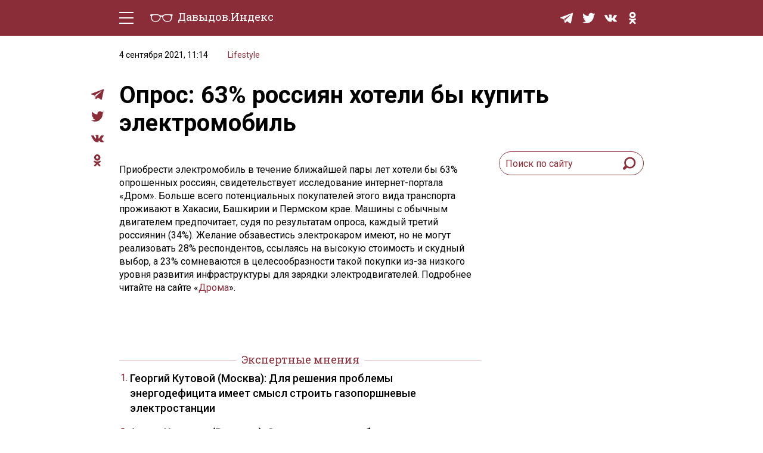

--- FILE ---
content_type: text/css
request_url: https://davydov.in/wp-content/cache/wpfc-minified/2e1hrvd5/6emku.css
body_size: 42554
content:
@charset "UTF-8";
.ppress-hint-wrap[class*=hint--]{display:inline-block;position:relative}.ppress-hint-wrap[class*=hint--]:after,.ppress-hint-wrap[class*=hint--]:before{visibility:hidden;opacity:0;z-index:1000000;pointer-events:none;transition:all .3s;position:absolute;transform:translate(0,0)}.ppress-hint-wrap[class*=hint--]:hover:after,.ppress-hint-wrap[class*=hint--]:hover:before{visibility:visible;opacity:1;transition-delay:.1s}.ppress-hint-wrap[class*=hint--]:before{content:"";z-index:1000001;background:0 0;border:6px solid #0000;position:absolute}.ppress-hint-wrap[class*=hint--]:after{color:#fff;white-space:nowrap;text-shadow:0 -1px #000;background:#383838;padding:8px 10px;font-family:Helvetica Neue,Helvetica,Arial,sans-serif;font-size:12px;line-height:12px;box-shadow:4px 4px 8px #0000004d}.ppress-hint-wrap[class*=hint--][aria-label]:after{content:attr(aria-label)}.ppress-hint-wrap[class*=hint--][data-hint]:after{content:attr(data-hint)}.ppress-hint-wrap[aria-label=""]:after,.ppress-hint-wrap[aria-label=""]:before,[data-hint=""]:after,[data-hint=""]:before{display:none!important}.ppress-hint-wrap.hint--top-left:before,.ppress-hint-wrap.hint--top-right:before,.ppress-hint-wrap.hint--top:before{border-top-color:#383838}.ppress-hint-wrap.hint--bottom-left:before,.ppress-hint-wrap.hint--bottom-right:before,.ppress-hint-wrap.hint--bottom:before{border-bottom-color:#383838}.ppress-hint-wrap.hint--top:after,.ppress-hint-wrap.hint--top:before{bottom:100%;left:50%}.ppress-hint-wrap.hint--top:before{margin-bottom:-11px;left:calc(50% - 6px)}.ppress-hint-wrap.hint--top:after{transform:translate(-50%)}.ppress-hint-wrap.hint--top:hover:before{transform:translateY(-8px)}.ppress-hint-wrap.hint--top:hover:after{transform:translate(-50%)translateY(-8px)}.ppress-hint-wrap.hint--bottom:after,.ppress-hint-wrap.hint--bottom:before{top:100%;left:50%}.ppress-hint-wrap.hint--bottom:before{margin-top:-11px;left:calc(50% - 6px)}.ppress-hint-wrap.hint--bottom:after{transform:translate(-50%)}.ppress-hint-wrap.hint--bottom:hover:before{transform:translateY(8px)}.ppress-hint-wrap.hint--bottom:hover:after{transform:translate(-50%)translateY(8px)}.ppress-hint-wrap.hint--right:before{border-right-color:#383838;margin-bottom:-6px;margin-left:-11px}.ppress-hint-wrap.hint--right:after{margin-bottom:-14px}.ppress-hint-wrap.hint--right:after,.ppress-hint-wrap.hint--right:before{bottom:50%;left:100%}.ppress-hint-wrap.hint--right:hover:after,.ppress-hint-wrap.hint--right:hover:before{transform:translate(8px)}.ppress-hint-wrap.hint--left:before{border-left-color:#383838;margin-bottom:-6px;margin-right:-11px}.ppress-hint-wrap.hint--left:after{margin-bottom:-14px}.ppress-hint-wrap.hint--left:after,.ppress-hint-wrap.hint--left:before{bottom:50%;right:100%}.ppress-hint-wrap.hint--left:hover:after,.ppress-hint-wrap.hint--left:hover:before{transform:translate(-8px)}.ppress-hint-wrap.hint--top-left:after,.ppress-hint-wrap.hint--top-left:before{bottom:100%;left:50%}.ppress-hint-wrap.hint--top-left:before{margin-bottom:-11px;left:calc(50% - 6px)}.ppress-hint-wrap.hint--top-left:after{margin-left:12px;transform:translate(-100%)}.ppress-hint-wrap.hint--top-left:hover:before{transform:translateY(-8px)}.ppress-hint-wrap.hint--top-left:hover:after{transform:translate(-100%)translateY(-8px)}.ppress-hint-wrap.hint--top-right:after,.ppress-hint-wrap.hint--top-right:before{bottom:100%;left:50%}.ppress-hint-wrap.hint--top-right:before{margin-bottom:-11px;left:calc(50% - 6px)}.ppress-hint-wrap.hint--top-right:after{margin-left:-12px;transform:translate(0)}.ppress-hint-wrap.hint--top-right:hover:after,.ppress-hint-wrap.hint--top-right:hover:before{transform:translateY(-8px)}.ppress-hint-wrap.hint--bottom-left:after,.ppress-hint-wrap.hint--bottom-left:before{top:100%;left:50%}.ppress-hint-wrap.hint--bottom-left:before{margin-top:-11px;left:calc(50% - 6px)}.ppress-hint-wrap.hint--bottom-left:after{margin-left:12px;transform:translate(-100%)}.ppress-hint-wrap.hint--bottom-left:hover:before{transform:translateY(8px)}.ppress-hint-wrap.hint--bottom-left:hover:after{transform:translate(-100%)translateY(8px)}.ppress-hint-wrap.hint--bottom-right:after,.ppress-hint-wrap.hint--bottom-right:before{top:100%;left:50%}.ppress-hint-wrap.hint--bottom-right:before{margin-top:-11px;left:calc(50% - 6px)}.ppress-hint-wrap.hint--bottom-right:after{margin-left:-12px;transform:translate(0)}.ppress-hint-wrap.hint--bottom-right:hover:after,.ppress-hint-wrap.hint--bottom-right:hover:before{transform:translateY(8px)}.ppress-hint-wrap.hint--large:after,.ppress-hint-wrap.hint--medium:after,.ppress-hint-wrap.hint--small:after{white-space:normal;word-wrap:break-word;line-height:1.4em}.ppress-hint-wrap.hint--small:after{width:80px}.ppress-hint-wrap.hint--medium:after{width:150px}.ppress-hint-wrap.hint--large:after{width:300px}.ppress-hint-wrap.hint--error:after{text-shadow:0 -1px #592726;background-color:#b34e4d}.ppress-hint-wrap.hint--error.ppress-hint-wrap.hint--top-left:before,.ppress-hint-wrap.hint--error.ppress-hint-wrap.hint--top-right:before,.ppress-hint-wrap.hint--error.ppress-hint-wrap.hint--top:before{border-top-color:#b34e4d}.ppress-hint-wrap.hint--error.ppress-hint-wrap.hint--bottom-left:before,.ppress-hint-wrap.hint--error.ppress-hint-wrap.hint--bottom-right:before,.ppress-hint-wrap.hint--error.ppress-hint-wrap.hint--bottom:before{border-bottom-color:#b34e4d}.ppress-hint-wrap.hint--error.ppress-hint-wrap.hint--left:before{border-left-color:#b34e4d}.ppress-hint-wrap.hint--error.ppress-hint-wrap.hint--right:before{border-right-color:#b34e4d}.ppress-hint-wrap.hint--warning:after{text-shadow:0 -1px #6c5328;background-color:#c09854}.ppress-hint-wrap.hint--warning.ppress-hint-wrap.hint--top-left:before,.ppress-hint-wrap.hint--warning.ppress-hint-wrap.hint--top-right:before,.ppress-hint-wrap.hint--warning.ppress-hint-wrap.hint--top:before{border-top-color:#c09854}.ppress-hint-wrap.hint--warning.ppress-hint-wrap.hint--bottom-left:before,.ppress-hint-wrap.hint--warning.ppress-hint-wrap.hint--bottom-right:before,.ppress-hint-wrap.hint--warning.ppress-hint-wrap.hint--bottom:before{border-bottom-color:#c09854}.ppress-hint-wrap.hint--warning.ppress-hint-wrap.hint--left:before{border-left-color:#c09854}.ppress-hint-wrap.hint--warning.ppress-hint-wrap.hint--right:before{border-right-color:#c09854}.ppress-hint-wrap.hint--info:after{text-shadow:0 -1px #1a3c4d;background-color:#3986ac}.ppress-hint-wrap.hint--info.ppress-hint-wrap.hint--top-left:before,.ppress-hint-wrap.hint--info.ppress-hint-wrap.hint--top-right:before,.ppress-hint-wrap.hint--info.ppress-hint-wrap.hint--top:before{border-top-color:#3986ac}.ppress-hint-wrap.hint--info.ppress-hint-wrap.hint--bottom-left:before,.ppress-hint-wrap.hint--info.ppress-hint-wrap.hint--bottom-right:before,.ppress-hint-wrap.hint--info.ppress-hint-wrap.hint--bottom:before{border-bottom-color:#3986ac}.ppress-hint-wrap.hint--info.ppress-hint-wrap.hint--left:before{border-left-color:#3986ac}.ppress-hint-wrap.hint--info.ppress-hint-wrap.hint--right:before{border-right-color:#3986ac}.ppress-hint-wrap.hint--success:after{text-shadow:0 -1px #1a321a;background-color:#458746}.ppress-hint-wrap.hint--success.ppress-hint-wrap.hint--top-left:before,.ppress-hint-wrap.hint--success.ppress-hint-wrap.hint--top-right:before,.ppress-hint-wrap.hint--success.ppress-hint-wrap.hint--top:before{border-top-color:#458746}.ppress-hint-wrap.hint--success.ppress-hint-wrap.hint--bottom-left:before,.ppress-hint-wrap.hint--success.ppress-hint-wrap.hint--bottom-right:before,.ppress-hint-wrap.hint--success.ppress-hint-wrap.hint--bottom:before{border-bottom-color:#458746}.ppress-hint-wrap.hint--success.ppress-hint-wrap.hint--left:before{border-left-color:#458746}.ppress-hint-wrap.hint--success.ppress-hint-wrap.hint--right:before{border-right-color:#458746}.ppress-hint-wrap.hint--always:after,.ppress-hint-wrap.hint--always:before{opacity:1;visibility:visible}.ppress-hint-wrap.hint--always.ppress-hint-wrap.hint--top:before{transform:translateY(-8px)}.ppress-hint-wrap.hint--always.ppress-hint-wrap.hint--top:after{transform:translate(-50%)translateY(-8px)}.ppress-hint-wrap.hint--always.ppress-hint-wrap.hint--top-left:before{transform:translateY(-8px)}.ppress-hint-wrap.hint--always.ppress-hint-wrap.hint--top-left:after{transform:translate(-100%)translateY(-8px)}.ppress-hint-wrap.hint--always.ppress-hint-wrap.hint--top-right:after,.ppress-hint-wrap.hint--always.ppress-hint-wrap.hint--top-right:before{transform:translateY(-8px)}.ppress-hint-wrap.hint--always.ppress-hint-wrap.hint--bottom:before{transform:translateY(8px)}.ppress-hint-wrap.hint--always.ppress-hint-wrap.hint--bottom:after{transform:translate(-50%)translateY(8px)}.ppress-hint-wrap.hint--always.ppress-hint-wrap.hint--bottom-left:before{transform:translateY(8px)}.ppress-hint-wrap.hint--always.ppress-hint-wrap.hint--bottom-left:after{transform:translate(-100%)translateY(8px)}.ppress-hint-wrap.hint--always.ppress-hint-wrap.hint--bottom-right:after,.ppress-hint-wrap.hint--always.ppress-hint-wrap.hint--bottom-right:before{transform:translateY(8px)}.ppress-hint-wrap.hint--always.ppress-hint-wrap.hint--left:after,.ppress-hint-wrap.hint--always.ppress-hint-wrap.hint--left:before{transform:translate(-8px)}.ppress-hint-wrap.hint--always.ppress-hint-wrap.hint--right:after,.ppress-hint-wrap.hint--always.ppress-hint-wrap.hint--right:before{transform:translate(8px)}.ppress-hint-wrap.hint--rounded:after{border-radius:4px}.ppress-hint-wrap.hint--no-animate:after,.ppress-hint-wrap.hint--no-animate:before{transition-duration:0s}.ppress-hint-wrap.hint--bounce:after,.ppress-hint-wrap.hint--bounce:before{-webkit-transition:opacity .3s,visibility .3s,-webkit-transform .3s cubic-bezier(.71,1.7,.77,1.24);-moz-transition:opacity .3s,visibility .3s,-moz-transform .3s cubic-bezier(.71,1.7,.77,1.24);transition:opacity .3s,visibility .3s,transform .3s cubic-bezier(.71,1.7,.77,1.24)}.ppress-hint-wrap.hint--no-shadow:after,.ppress-hint-wrap.hint--no-shadow:before{text-shadow:initial;box-shadow:initial}.ppress-checkout__form *{--ppress-heading-fs:22px;--ppress-body-fs:16px;--ppress-btn-color:#2563eb;box-sizing:border-box;font-size:var(--ppress-body-fs)}.ppress-checkout__form{flex-wrap:wrap;width:100%;max-width:100%;margin:1px auto 10px;line-height:20px;display:flex;position:relative}.ppress-checkout__form p{margin:0 0 5px;padding:0}.ppress-checkout__form .ppress-main-checkout-form__block .ppress-main-checkout-form__social_login_wrap{padding:5px}.ppress-checkout__form .ppress-main-checkout-form__block .ppress-main-checkout-form__login_form_wrap{flex-wrap:wrap;display:flex}.ppress-checkout__form .ppress-main-checkout-form__block .ppress-main-checkout-form__logged_in_text_wrap{margin:5px 0 10px}.ppress-checkout__form .ppress-main-checkout-form__block .ppress-main-checkout-form__logged_in_text_wrap .ppress-main-checkout-form__block__item{background-color:#eff6ff;border-radius:6px;padding:14px 16px}.ppress-checkout__form .ppress-main-checkout-form__block .ppress-main-checkout-form__logged_in_text_wrap .ppress-main-checkout-form__block__item p,.ppress-checkout__form .ppress-main-checkout-form__block .ppress-main-checkout-form__logged_in_text_wrap .ppress-main-checkout-form__block__item a{margin:0;font-size:14px;line-height:20px}.ppress-checkout__form .ppress-main-checkout-form__block .ppress-main-checkout-form__login_form_wrap .ppress-main-checkout-form__block__item{margin-bottom:5px}.ppress-checkout__form .ppress-main-checkout-form__block .ppress-main-checkout-form__login_form_wrap .ppress-main-checkout-form__block__item:last-of-type{margin-bottom:15px}.ppress-checkout__form .ppress-main-checkout-form__block .ppress-main-checkout-form__login_form_wrap .ppress-main-checkout-form__block__item.ppress-login-submit-btn p{margin:10px 0;padding:0}.ppress-checkout__form .ppress-checkout-section.ppress-checkout_side_section{order:2;width:35%}.ppress-checkout__form .ppress-checkout-section.ppress-checkout_main{order:1;width:65%;padding:0 30px 0 0}.ppress-checkout__form .ppress-checkout_order_summary{border:1px solid #e5e7eb;border-radius:5px}.ppress-checkout__form .ppress-checkout_order_summary__plan_name{font-size:var(--ppress-body-fs);border-bottom:1px solid #e4e4e4;padding:10px 20px;font-weight:700}.ppress-checkout__form .ppress-checkout_order_summary__plan_price{font-size:14px;font-weight:500}.ppress-checkout__form .ppress-checkout_order_summary__bottom_details *{font-size:var(--ppress-body-fs)}.ppress-checkout__form .ppress-checkout_order_summary__bottom_details .checkout_order_summary__fee_structure__item dd a{margin:0;padding:0;font-size:14px;text-decoration:none;display:block}.ppress-checkout__form .checkout_order_summary__fee_structure__item dt .checkout_order_summary__fee_structure__item__trial_term{background:unset;margin-left:0;padding-left:0;font-weight:600;display:block}.ppress-checkout__form .ppress-checkout_order_summary__bottom_details,.ppress-checkout__form .ppress-checkout_order_summary__plan_description{padding:10px 20px}.ppress-checkout__form .ppress-checkout_order_summary__plan_description{line-height:1.7;font-size:var(--ppress-body-fs);border-bottom:1px solid #e5e7eb;padding:20px}.ppress-checkout__form .checkout_order_summary__fee_structure__item{font-size:var(--ppress-body-fs);flex-wrap:nowrap;padding:5px 0;display:flex}.ppress-checkout__form .checkout_order_summary__fee_structure__item dt{text-align:left;width:60%}.ppress-checkout__form .checkout_order_summary__fee_structure__item dd{text-align:right;width:40%}.ppress-checkout__form .checkout_order_summary__fee_structure__item dt span{color:#4b5563;letter-spacing:.35px;background-color:#e5e7eb;border-radius:9999px;margin-left:5px;padding:2px 6px;font-size:12px}.ppress-checkout__form .ppress-main-checkout-form__block fieldset{border:0;margin:0;padding:0}.ppress-checkout__form .ppress-main-checkout-form__block .ppress-main-checkout-form__block__fieldset{border:0;margin:10px 0 0;padding:20px 0 0}.ppress-checkout__form .ppress-main-checkout-form__block .ppress-main-checkout-form__block__fieldset:first-of-type{border:0;margin-top:10px;padding-top:0}.ppress-checkout__form .ppress-main-checkout-form__block legend{color:#000;font-size:var(--ppress-heading-fs);background:0 0;border:0;width:100%;margin:0 0 15px;padding:0 5px;font-weight:700;line-height:1.7;position:static}.ppress-checkout__form .ppress-main-checkout-form__block legend span{font-size:var(--ppress-heading-fs)}.ppress-checkout__form .ppress-main-checkout-form__block a.ppress-checkout-show-login-form{cursor:pointer;float:right;vertical-align:baseline;margin:0;padding:0;font-size:14px;font-weight:400;line-height:35px;text-decoration:none}.ppress-checkout__form .ppress-checkout_order_summary__discount{margin:0 0 5px}.ppress-checkout__form .ppress-checkout_order_summary__discount p{font-size:14px}.ppress-checkout__form .ppress-checkout__link{cursor:pointer;margin:10px 0;padding:0;font-size:14px;font-weight:400;line-height:35px;text-decoration:none}.ppress-checkout__form a.ppress-checkout-show-login-form{cursor:pointer;float:right;vertical-align:baseline;margin:0;padding:0;font-size:14px;font-weight:400;line-height:35px;text-decoration:none}.ppress-checkout__form .ppress-main-checkout-form__block .ppress-main-checkout-form__block__item{width:calc(100% - 5px);margin-bottom:15px;padding:5px;display:inline-block}.ppress-checkout__form .ppress-main-checkout-form__block__fieldset .ppress-main-checkout-form__login_form_wrap .ppress-main-checkout-form__block__item{margin-bottom:10px}.ppress-checkout-form__payment_method__content_wrap .ppress-main-checkout-form__block__item:first-of-type{margin-top:15px}.ppress-checkout__form .ppress-main-checkout-form__block__fieldset .ppress-main-checkout-form__block__item:last-of-type{margin-bottom:0}.ppress-checkout__form .ppress-required{color:#ef4444}.ppress-checkout__form .ppress-main-checkout-form__block__item.ppress-co-half{width:calc(50% - 5px)}.ppress-checkout__form .ppress-main-checkout-form__block__item.ppress-two-third{width:calc(66.6667% - 5px)}.ppress-checkout__form .ppress-main-checkout-form__block__item.ppress-one-third{width:calc(33.3333% - 5px)}.ppress-checkout__form .ppress-main-checkout-form__block__item.ppress-expiry-date{width:calc(40% - 5px)}.ppress-checkout__form .ppress-main-checkout-form__block__item.ppress-cc-cvc{width:calc(60% - 5px)}.ppress-checkout__form .press-main-checkout-form__block__item__cc_expiry_date{flex-wrap:wrap;width:100%;display:flex}.ppress-checkout__form .press-main-checkout-form__block__item__cc_expiry_date select{background-image:url([data-uri]);background-position:right 20px center;background-repeat:no-repeat;background-size:10px;margin:0 5px 0 0;width:calc(50% - 5px)!important}.ppress-checkout__form .press-main-checkout-form__block__item__cc_expiry_date select:last-of-type{margin-right:0}.ppress-checkout__form label.checkout_order_summary__discount__label{width:100%;line-height:20px}.ppress-checkout__form .checkout_order_summary__discount__field_wrap{margin-bottom:20px}.ppress-checkout__form .ppress-checkout-section .ppress-checkout-form__place_order_wrap{margin:20px 0 10px}.ppress-checkout__form .ppress-checkout-section #ppress-paypal-button-element{margin:16px 0 0}.ppress-checkout__form .ppress-checkout-section input:not([type=checkbox]):not([type=radio]),.ppress-checkout__form .ppress-checkout-section select,.ppress-checkout__form .ppress-checkout-section textarea,.ppress-checkout__form .ppress-checkout-section #ppress-stripe-card-element{background-color:#fff;border:1px solid #d1d5db;border-radius:6px;width:100%;height:auto;padding:8px 12px;line-height:20px;box-shadow:0 0 #0000,0 0 #0000,0 1px 2px #0000000d}.ppress-checkout__form .ppress-checkout-section #ppress-stripe-card-element{padding-top:10px;padding-bottom:10px}.ppress-checkout__form .ppress-checkout-section textarea{min-height:100px}.ppress-checkout__form .ppress-checkout-section.ppress-checkout_main input[type=submit]{background:var(--ppress-btn-color);background:var(--ppress-btn-color);background-color:var(--ppress-btn-color);color:#fff;box-shadow:none;text-align:center;-webkit-appearance:none;border-color:#0000;width:100%;height:auto;padding:12px 16px;font-weight:500;display:block}.ppress-checkout__form .ppress-checkout-section.ppress-checkout_main input[type=submit]:disabled{opacity:.65}.ppress-checkout__form .ppress-checkout-section input[type=checkbox],.ppress-checkout__form .ppress-checkout-section input[type=radio]{vertical-align:middle;color:#4f46e5;border:1px solid #d1d5db;border-radius:100%;width:16px;height:16px;margin:0;padding:0 5px;display:inline-block}.ppress-checkout__form .ppress-checkout-section input[type=checkbox]{cursor:pointer;border-radius:0}.ppress-checkout__form .ppress-checkout-section input:not([type=checkbox]):not([type=radio]):focus,.ppress-checkout__form .ppress-checkout-section textarea:focus,.ppress-checkout__form .ppress-checkout-section #ppress-stripe-card-element:focus{outline-offset:2px;box-shadow:0 0 0 0 #fff,0 0 0 calc(1px + 0px)var(--ppress-btn-color),0 0 #0000;border-color:#2563eb;outline:2px solid #0000}.ppress-checkout__form .ppress-checkout-section input[type=submit]:hover{filter:brightness(85%)}.ppress-checkout__form .ppress-checkout-section label{vertical-align:baseline;font-weight:500;line-height:25px;display:block}.ppress-checkout__form .ppress-checkout-section .pp-checkbox-wrap label,.ppress-checkout__form .ppress-checkout-section .pp-radio-wrap label{display:inline-block}.ppress-checkout__form .ppress-checkout-section .pp-checkbox-wrap .ppress-checkout-field__input,.ppress-checkout__form .ppress-checkout-section .pp-radio-wrap .ppress-checkout-field__input{margin-right:5px}.ppress-checkout__form .checkout_order_summary__discount__field_wrap input[type=text].checkout_order_summary__discount__input{width:68%;display:inline-block}.ppress-checkout__form .ppress-checkout-section input[type=submit].ppress-apply-discount-btn{color:#4b5563;background-color:#d1d5db;border:0;border-radius:6px;width:25%;margin-left:10px;padding:8px 15px;font-size:14px;font-weight:500;line-height:20px;display:inline-block}.ppress-checkout__form .ppress-checkout_charge_details{padding:10px 20px}.ppress-checkout__form .ppress-checkout_charge_details span{font-weight:700}.ppress-checkout__form .ppress-checkout-form__payment_methods_wrap{border:1px solid #ddd;border-radius:5px;margin:5px 0 0;padding:0;line-height:1;list-style:none;overflow:visible}.ppress-checkout__form .ppress-checkout-form__payment_method{border-top:1px solid #ddd;padding:0}.ppress-checkout__form .ppress-checkout-form__payment_method:first-of-type{border-top:none;border-bottom:none}.ppress-checkout__form .ppress-checkout-form__payment_method__title_wrap{background:#fff;margin:0;padding:16px 8px}.ppress-checkout__form .ppress-checkout-form__payment_method__title_wrap:first-of-type{border-top-left-radius:5px;border-top-right-radius:5px}.ppress-checkout__form .ppress-checkout-form__payment_method:last-of-type .ppress-checkout-form__payment_method__title_wrap{border-bottom-right-radius:5px;border-bottom-left-radius:5px}.ppress-checkout__form .ppress-checkout-section .ppress-checkout-form__payment_method__title_wrap label{cursor:pointer;width:calc(100% - 30px);margin:0;padding-top:2px;padding-left:5px;line-height:1;display:inline-block;position:relative}.ppress-checkout__form .ppress-checkout-form__payment_method__icons{position:absolute;top:-5px;right:20px}.ppress-checkout__form .ppress-checkout-form__payment_method__icons img,.ppress-checkout__form .ppress-checkout-form__payment_method__icons svg{max-height:22px}.ppress-checkout__form .ppress-checkout-form__payment_method .ppress-checkout-form__payment_method__content_wrap p{margin:0!important}.ppress-checkout__form .ppress-checkout-form__payment_method .ppress-checkout-form__payment_method__content_wrap{background:#f4f4f4;border-top:1px solid #ddd;padding:20px 10px;display:none;margin:0!important}.ppress-checkout__form .ppress-checkout-form__payment_method:last-of-type .ppress-checkout-form__payment_method__content_wrap{border-bottom-right-radius:5px;border-bottom-left-radius:5px}.ppress-checkout__form .ppress-checkout-form__payment_method .ppress-checkout-form__payment_method__content_wrap p{margin:0;padding:0 5px;font-size:14px;line-height:1.25}.ppress-checkout__form .ppress-checkout-form__payment_method .ppress-checkout-form__payment_method__title_wrap input[type=radio]{vertical-align:bottom}.ppress-checkout__form .ppress-checkout-form__payment_method.ppress-active .ppress-checkout-form__payment_method__content_wrap{display:block}.ppress-checkout__form .ppress-checkout-form__payment_method__content_wrap label{line-height:20px}.ppress-checkout__form .ppress-checkout-form__payment_method__content_wrap .ppress-checkout-form__payment_method__heading{font-size:var(--ppress-body-fs);border-bottom:1px solid #e4e4e4;margin:15px 0;padding:10px 5px;font-weight:700}.ppress-checkout__form .ppress-checkout-form__terms_condition_wrap,.ppress-checkout__form .ppress-checkout-form__before_button_wrap{border:0;margin:0;padding:40px 0 0}.ppress-checkout__form .ppress-checkout-form__terms_condition_wrap+.ppress-checkout-form__before_button_wrap{padding-top:0}.ppress-checkout__form .ppress-checkout-form__terms_condition_wrap .ppress-checkout-form__terms_condition__checkbox__label span,.ppress-checkout__form .ppress-checkout-form__before_button_wrap .ppress-checkout-form__before_button__checkbox__label span{vertical-align:middle}.ppress-checkout__form .ppress-checkout-form__terms_condition__content{border:1px solid #e5e7eb;border-radius:6px;max-height:200px;margin:0 0 20px;padding:20px;display:none;overflow:auto}.ppress-checkout__form .ppress-checkout-form__terms_condition__checkbox_wrap,.ppress-checkout__form .ppress-checkout-form__before_button__checkbox_wrap{margin:0 0 20px}.ppress-checkout__form .ppress-checkout__form__preloader{z-index:99995;background:#fafafae6;width:100%;height:100%;position:absolute;top:0}.ppress-checkout__form .ppress-checkout__form__spinner{text-align:center;width:85px;height:85px;margin:auto;display:block;position:fixed;top:40%;right:50%}.ppress-checkout__form .ppress-checkout__form__spinner:after{content:" ";border:6px solid #212529;border-color:#212529 #0000;border-radius:50%;width:70px;height:70px;margin:8px;animation:1.2s linear infinite ppress-dual-ring;display:block}@keyframes ppress-dual-ring{0%{transform:rotate(0)}to{transform:rotate(360deg)}}.ppress-checkout__form .ppress-checkout-alert,.ppress-checkout__form .ppress-alert{border-radius:6px;width:100%;margin:10px 0;padding:12px 16px}.ppress-checkout__form .ppress-checkout-alert ul,.ppress-checkout__form .ppress-alert ul{margin:0 0 0 16px;padding:0;list-style-type:disc}.ppress-checkout__form .ppress-checkout-alert li,.ppress-checkout__form .ppress-alert li,.ppress-checkout__form .ppress-checkout-alert p,.ppress-checkout__form .ppress-alert p,.ppress-checkout__form .ppress-checkout-alert li strong,.ppress-checkout__form .ppress-alert li strong{font-size:var(--ppress-body-fs);font-weight:400;line-height:22px;margin:0!important;padding:0!important}.ppress-checkout__form .ppress-checkout-alert li strong,.ppress-checkout__form .ppress-alert li strong{font-weight:700}.ppress-checkout__form .ppress-checkout-alert.ppress-error,.ppress-checkout__form .ppress-alert.ppress-error{color:#b91c1c;background-color:#fef2f2}.ppress-checkout__form .ppress-checkout-alert.ppress-success,.ppress-checkout__form .ppress-alert.ppress-success{color:#065f46;background-color:#ecfdf5}.ppress-checkout-alert.ppress-warning,.ppress-alert.ppress-warning{color:#a16207;background-color:#fefce8;border-left:4px solid #facc15;border-radius:0}.ppress-checkout__form .ppress-checkout-alert p,.ppress-checkout__form .ppress-alert p{font-weight:500}.ppress-checkout__form .ppress-checkout_order_summary #ppress-checkout-coupon-code-wrap{display:none}.ppress-main-checkout-form__block__fieldset .ppress-main-checkout-form__block__group_selector_label{cursor:pointer;background-color:#fff;border:1px solid #e5e7eb;border-radius:8px;padding:24px;box-shadow:0 1px 2px #0000000d;display:flex!important}.ppress-main-checkout-form__block__fieldset .ppress-main-checkout-form__block__group_selector__span_wrap{align-items:center;padding-left:10px;display:flex}.ppress-main-checkout-form__block__fieldset .ppress-main-checkout-form__block__group_selector__span{flex-direction:column;font-size:1rem;line-height:20px;display:flex}.ppress-main-checkout-form__block__fieldset .ppress-main-checkout-form__block__group_selector__title{font-weight:500}.ppress-main-checkout-form__block__fieldset .ppress-main-checkout-form__block__group_selector__price_wrap{order:2;margin-top:0;margin-left:auto;font-size:1rem;line-height:20px;display:flex}.ppress-main-checkout-form__block__fieldset .ppress-main-checkout-form__block__group_selector__price_amount{font-weight:500}.ppress-main-checkout-form__block__fieldset .ppress-main-checkout-form__block__group_selector__price_duration{margin-left:4px}.ppress-main-checkout-form__block__fieldset .ppress-main-checkout-form__block__group_selector_label:not(:first-child){margin-top:16px;margin-bottom:0}.ppress-main-checkout-form__block__fieldset .ppress-main-checkout-form__block__group_selector_label input[type=radio]{height:auto!important}.ppress-main-checkout-form__block__fieldset .ppress-main-checkout-form__block__group_selector_label:has(input[type=radio]:checked){border-width:2.5px}.ppress-checkout__form.ppressui340 .ppress-checkout-section.ppress-checkout_side_section,.ppress-checkout__form.ppressui500 .ppress-checkout-section.ppress-checkout_side_section,.ppress-checkout__form.ppressui768 .ppress-checkout-section.ppress-checkout_side_section,.ppress-checkout__form.ppressui800 .ppress-checkout-section.ppress-checkout_side_section,.ppress-checkout__form.ppressui960 .ppress-checkout-section.ppress-checkout_side_section,.ppress-checkout__form.ppressui340 .ppress-checkout-section.ppress-checkout_main,.ppress-checkout__form.ppressui500 .ppress-checkout-section.ppress-checkout_main,.ppress-checkout__form.ppressui768 .ppress-checkout-section.ppress-checkout_main,.ppress-checkout__form.ppressui800 .ppress-checkout-section.ppress-checkout_main,.ppress-checkout__form.ppressui960 .ppress-checkout-section.ppress-checkout_main{width:100%}.ppress-checkout__form.ppressui340 .ppress-checkout-section.ppress-checkout_side_section,.ppress-checkout__form.ppressui500 .ppress-checkout-section.ppress-checkout_side_section,.ppress-checkout__form.ppressui768 .ppress-checkout-section.ppress-checkout_side_section,.ppress-checkout__form.ppressui800 .ppress-checkout-section.ppress-checkout_side_section,.ppress-checkout__form.ppressui960 .ppress-checkout-section.ppress-checkout_side_section{order:1;margin-bottom:15px}.ppress-checkout__form.ppressui340 .ppress-checkout-section.ppress-checkout_main,.ppress-checkout__form.ppressui500 .ppress-checkout-section.ppress-checkout_main,.ppress-checkout__form.ppressui768 .ppress-checkout-section.ppress-checkout_main,.ppress-checkout__form.ppressui800 .ppress-checkout-section.ppress-checkout_main,.ppress-checkout__form.ppressui960 .ppress-checkout-section.ppress-checkout_main{order:2;padding-right:0}.ppress-checkout__form.ppressui340 .ppress-main-checkout-form__block .ppress-main-checkout-form__block__item,.ppress-checkout__form.ppressui500 .ppress-main-checkout-form__block .ppress-main-checkout-form__block__item,.ppress-checkout__form.ppressui768 .ppress-main-checkout-form__block .ppress-main-checkout-form__block__item{width:100%}.profilepress-myaccount-orders-subs,.profilepress-myaccount-orders-subs *{font-family:Inter var,ui-sans-serif,system-ui,-apple-system,BlinkMacSystemFont,Segoe UI,Roboto,Helvetica Neue,Arial,Noto Sans,sans-serif,Apple Color Emoji,Segoe UI Emoji,Segoe UI Symbol,Noto Color Emoji}.profilepress-myaccount-orders-subs .ppress-my-account-order-sub-wrap{border:1px solid #e5e7eb;border-radius:8px;margin-top:16px;box-shadow:0 0 #0000,0 0 #0000,0 1px 2px #0000000d}.profilepress-myaccount-orders-subs .ppress-my-account-order-sub-wrap:first-child{margin-top:0}.profilepress-myaccount-orders-subs .profilepress-myaccount-orders-subs-wrap .ppress-my-account-order-sub-body-content-header p{margin-bottom:8px}.profilepress-myaccount-orders-subs .profilepress-myaccount-orders-subs-wrap .ppress-my-account-order-sub-header-wrap{border-color:#e5e7eb;border-bottom-style:solid;border-bottom-width:1px;grid-template-columns:repeat(4,minmax(0,1fr));column-gap:8px;padding:16px;display:grid}.profilepress-myaccount-orders-subs .profilepress-myaccount-orders-subs-wrap .ppress-my-account-order-sub-header--details{grid-column:span 2/span 2;grid-template-columns:auto auto auto;column-gap:16px;margin:0;font-size:14px;line-height:20px;display:grid}.profilepress-myaccount-orders-subs .ppress-my-account-order-sub-header--actions a:not(a:first-child){margin-left:8px}.profilepress-myaccount-orders-subs .profilepress-myaccount-orders-subs-wrap .ppress-my-account-order-sub-header--details dt{margin:0;font-size:14px;font-weight:500}.profilepress-myaccount-orders-subs .profilepress-myaccount-orders-subs-wrap .ppress-my-account-order-sub-header--details dd{margin:4px 0 0}.profilepress-myaccount-orders-subs .profilepress-myaccount-orders-subs-wrap .ppress-my-account-order-sub-header--actions{grid-column:span 2/span 2;justify-content:flex-end;align-items:center;display:flex}.profilepress-myaccount-orders-subs .profilepress-myaccount-orders-subs-wrap .ppress-my-account-order-sub-header--actions a,.profilepress-myaccount-orders-subs a.ppress-myac-action{-webkit-text-decoration:inherit;text-decoration:inherit;border:1px solid #d1d5db;border-radius:6px;justify-content:center;align-items:center;padding:6px 8px;font-size:14px;font-weight:500;display:flex;box-shadow:0 0 #0000,0 0 #0000,0 1px 2px #0000000d}.profilepress-myaccount-orders-subs a.ppress-myac-action{margin-right:5px;display:inline-block}.profilepress-myaccount-orders-subs .profilepress-myaccount-orders-subs-wrap .ppress-my-account-order-sub-body-content{flex:1;align-items:flex-start;padding:16px;font-size:14px;line-height:20px}.profilepress-myaccount-orders-subs .profilepress-myaccount-orders-subs-wrap .ppress-my-account-order-sub-body-content-header{justify-content:space-between;font-weight:500;display:flex}.profilepress-myaccount-orders-subs .profilepress-myaccount-orders-subs-wrap .ppress-my-account-order-sub-product-name{font-size:14px;font-weight:500}.profilepress-myaccount-orders-subs .profilepress-myaccount-orders-subs-wrap p.ppress-my-account-order-sub-product-price{margin-top:0!important}.profilepress-myaccount-orders-subs .profilepress-myaccount-orders-subs-wrap .ppress-my-account-order-sub-body-content p{margin:8px 0 0;display:block}.profilepress-myaccount-orders-subs .profilepress-myaccount-orders-subs-wrap .ppress-my-account-order-sub-body-wrap{align-items:flex-start;display:flex}.profilepress-myaccount-orders-subs .profilepress-myaccount-orders-subs-wrap .ppress-my-account-order-sub-header--details dd span{color:#1f2937;background-color:#f3f4f6;border-radius:6px;margin:0;padding:4px 8px;font-size:12px;font-weight:500}.profilepress-myaccount-orders-subs .profilepress-myaccount-orders-subs-wrap .ppress-my-account-order-sub-header--details .active span,.profilepress-myaccount-orders-subs .profilepress-myaccount-orders-subs-wrap .ppress-my-account-order-sub-header--details .trialling span,.profilepress-myaccount-orders-subs .profilepress-myaccount-orders-subs-wrap .ppress-my-account-order-sub-header--details .completed span{color:#166534;background-color:#dcfce7}.profilepress-myaccount-orders-subs .profilepress-myaccount-orders-subs-wrap .ppress-my-account-order-sub-header--details .refunded span,.profilepress-myaccount-orders-subs .profilepress-myaccount-orders-subs-wrap .ppress-my-account-order-sub-header--details .expired span,.profilepress-myaccount-orders-subs .profilepress-myaccount-orders-subs-wrap .ppress-my-account-order-sub-header--details .cancelled span{color:#991b1b;background-color:#fee2e2}.profilepress-myaccount-orders-subs .ppress-myac-pagination-wrap{text-align:right;padding:10px 0}.profilepress-myaccount-orders-subs .ppress-myac-pagination-wrap .page-numbers{border:1px solid #d1d5db;padding:8px 16px;font-size:14px;line-height:20px}.profilepress-myaccount-orders-subs .ppress-myac-pagination-wrap .page-numbers.current{color:#6b7280;background-color:#eeeeec}.profilepress-myaccount-orders-subs .ppress-myac-pagination-wrap .ppress-material-icons{vertical-align:middle;margin:0}table.ppress-details-table{text-indent:0;border-color:inherit;border-collapse:collapse;border-spacing:0;table-layout:fixed;width:100%;box-shadow:0 0 #0000,0 0 #0000,0 1px 2px #0000000d}.ppress-details-table thead{background-color:#f9fafb}.ppress-details-table thead tr th{text-align:left;background-color:#f9fafb;padding:14px 12px;font-size:16px;font-weight:600;line-height:20px}.ppress-details-table thead th,.ppress-details-table tr td{border:1px solid #e5e7eb;padding:16px}.ppress-details-table thead th{text-align:left;vertical-align:bottom;background:#e5e7eb}.ppress-details-table-wrap .ppress-details-table tr:nth-of-type(odd){background-color:#f9fafb}.ppress-details-table tr td:first-child{font-weight:700}.ppress-details-table td:last-child{width:70%}.ppress-details-table p{margin:5px 0 0}.ppress-details-table p:first-child{margin-top:0}.ppress-details-table .ppress-billing-title{font-weight:500}.ppress-details-table .ppress-sub-info{color:#4b5563;background-color:#e5e7eb;border-radius:9999px;margin-left:5px;padding:4px 8px;font-size:14px}@font-face{font-family:Material Icons;font-style:normal;font-weight:400;src:local(Material Icons),local(MaterialIcons-Regular),url(https://davydov.in/wp-content/plugins/wp-user-avatar/assets/css/material-icons/MaterialIcons-Regular.woff2)format("woff2"),url(https://davydov.in/wp-content/plugins/wp-user-avatar/assets/css/material-icons/MaterialIcons-Regular.woff)format("woff")}.ppress-material-icons,.pp-form-field-wrap .pp-form-material-icons,#profilepress-myaccount-wrapper .ppmyac-icons{text-transform:none;letter-spacing:normal;word-wrap:normal;white-space:nowrap;-webkit-font-smoothing:antialiased;text-rendering:optimizeLegibility;-moz-osx-font-smoothing:grayscale;font-feature-settings:"liga";direction:ltr;font-size:20px;font-style:normal;font-weight:400;line-height:1;display:inline-block;font-family:Material Icons!important}.flatpickr-current-month .flatpickr-monthDropdown-months{display:inline-block!important}.pp-tab-widget-avatar img{text-align:center;border-radius:50%;width:190px;height:190px;padding:2px;display:block;float:none!important;margin:0 auto 10px!important}.pp-user-panel{text-align:center;border-radius:6px}.pp-user-panel-title{margin:0;font-size:20px}.pp-user-panel p{margin-bottom:23px;font-size:15px}.pp-tabbed-btn{-webkit-font-smoothing:subpixel-antialiased;border:none;border-radius:4px;padding:10px 15px;font-size:15px;font-weight:400;line-height:1.4;transition:border .25s linear,color .25s linear,background-color .25s linear}.pp-tabbed-btn-inverse{background-color:#34495e;color:#fff!important}.pp-password-reset-handler-wrap .pp-reset-password-form{max-width:500px;margin-top:5px;margin-bottom:5px;padding:40px}.pp-password-reset-handler-wrap .pp-reset-password-form h3{color:#444;margin:0 auto 40px;font-weight:300}.pp-password-reset-handler-wrap .pp-reset-password-form label{color:#444;font-size:15px}.pp-password-reset-handler-wrap .pp-reset-password-form label .req{color:red;margin:2px}.pp-password-reset-handler-wrap .pp-reset-password-form label.active .req{opacity:0}.pp-password-reset-handler-wrap .pp-reset-password-form input{box-sizing:border-box;background:0 0;border:1px solid #a0b3b0;border-radius:0;width:100%;height:auto;margin-bottom:40px;padding:5px 10px;font-size:22px;transition:border-color .25s,box-shadow .25s;display:block}.pp-password-reset-handler-wrap .pp-reset-password-form input:focus{border-color:#1ab188;outline:0}.pp-password-reset-handler-wrap .pp-reset-password-form .pp-reset-button{text-transform:uppercase;letter-spacing:.1em;color:#fff;-webkit-appearance:none;text-shadow:none;box-shadow:none;background:#1ab188;border:0;border-radius:0;outline:none;padding:15px 0;font-size:20px;font-weight:600;transition:all .5s}.pp-password-reset-handler-wrap .pp-reset-password-form .pp-reset-button:hover,.pp-password-reset-handler-wrap .pp-reset-password-form .pp-reset-button:focus{background:#179b77}.pp-password-reset-handler-wrap .pp-reset-password-form .pp-reset-button-block{width:100%;display:block}.pp-password-reset-handler-wrap .profilepress-reset-status{max-width:420px;margin-left:40px}#pp-pass-strength-result{color:#23282d;text-align:center;box-sizing:border-box;background-color:#eee;border:1px solid #ddd;width:100%;padding:3px 5px}#pp-pass-strength-result.short{opacity:1;background-color:#f1adad;border-color:#e35b5b}#pp-pass-strength-result.bad{opacity:1;background-color:#fbc5a9;border-color:#f78b53}#pp-pass-strength-result.good{opacity:1;background-color:#ffe399;border-color:#ffc733}#pp-pass-strength-result.strong{opacity:1;background-color:#c1e1b9;border-color:#83c373}.pp-form-wrapper .pp-form-label-wrap .pp-form-required-label{color:red;font-weight:400}.pp-form-wrapper input[type=checkbox],.pp-form-wrapper input[type=radio]{cursor:pointer}.pp-form-wrapper p{margin:0 0 5px!important;padding:0!important}.pp-form-wrapper textarea,.pp-form-wrapper select,.pp-form-wrapper input[type=text],.pp-form-wrapper input[type=password],.pp-form-wrapper input[type=email],.pp-form-wrapper input[type=url],.pp-form-wrapper input[type=search],.pp-form-wrapper input[type=tel],.pp-form-wrapper input[type=number],.pp-form-wrapper input[type=datetime]{-webkit-appearance:none;background:#fff;border:1px solid #dedee5;outline:none;width:100%;padding:13px 15px;line-height:1}.pp-form-wrapper select{border:1px solid #dedee5;outline:none;width:100%;padding:13px 15px;line-height:1;appearance:none!important;background-image:url(//davydov.in/wp-content/plugins/wp-user-avatar/assets/images/frontend/arrow-down.png)!important;background-position:right 20px center!important;background-repeat:no-repeat!important;background-size:10px!important}.pp-form-wrapper .pp-form-label-wrap{margin:0 0 4px;padding:0}.pp-form-wrapper .pp-form-label{text-transform:none;text-align:left;float:none;cursor:pointer;width:auto;margin:0;padding:0;font-size:14px;font-style:normal;font-weight:400;line-height:1.3;display:inline}.pp-form-wrapper .pp-checkbox-wrap,.pp-form-wrapper .pp-radio-wrap{text-align:left;margin:5px 0;padding:0;line-height:normal;display:block}.pp-form-wrapper .pp-checkbox-wrap label,.pp-form-wrapper .pp-radio-wrap label{margin-left:5px}.pp-form-wrapper input[type=checkbox],.pp-form-wrapper input[type=radio]{vertical-align:baseline;background-color:#fff;border:1px solid #ccc;display:inline-block;width:14px!important;height:14px!important}.pp-form-wrapper .ppress-pf-profile-connect{padding:5px 0 10px}.pp-form-wrapper a.ppress-pf-social-icon{width:100%;height:100%;display:inline}.pp-form-wrapper .ppress-pf-social-icon svg{vertical-align:middle;width:40px;height:40px}.pp-form-wrapper .ppress-pf-social-icon.dpf-instagram svg,.pp-form-wrapper .ppress-pf-social-icon.dpf-github svg,.pp-form-wrapper .ppress-pf-social-icon.dpf-threads svg,.pp-form-wrapper .ppress-pf-social-icon.dpf-bluesky svg,.pp-form-wrapper .ppress-pf-social-icon.dpf-pinterest svg{padding:3px}a.pp-button-social-login:focus{outline-color:#0000}a.pp-button-social-login:focus .ppsc,a.pp-button-social-login:hover .ppsc{background-color:#ffffffbf}a.pp-button-social-login:visited{color:#fff}a.pp-button-social-login{vertical-align:middle;white-space:nowrap;box-sizing:content-box;cursor:pointer;background:#333;border:1px solid #333;border-radius:2px;height:2.5em;margin:6px 0;padding:0;font-family:inherit;font-size:100%;font-weight:700;line-height:2.5em;display:inline-block;position:relative;overflow:hidden;box-shadow:0 1px 2px #0000001a;color:#fff!important;text-decoration:none!important}a.pp-button-social-login .ppsc{text-transform:none;vertical-align:top;text-align:center;-moz-font-smoothing:antialiased;-webkit-font-smoothing:antialiased;font-smoothing:antialiased;background-color:#fff;background-position:50%;background-repeat:no-repeat;background-size:1.8em 1.8em;border-top-left-radius:1px;border-bottom-left-radius:1px;width:2.5em;height:2.5em;margin:0;padding:0;font-size:100%;font-style:normal;font-weight:400;text-decoration:none;display:inline-block;position:absolute;left:0}a.pp-button-social-login span.ppsc-text{margin-left:40px;padding:.5em;color:#fff!important}a.pp-button-social-login{min-width:220px}a.pp-button-social-login .ppsc-google{background-image:url(//davydov.in/wp-content/plugins/wp-user-avatar/assets/images/social-login/google.svg)}a.pp-button-social-login.pp-button-social-login-google{background:#4285f4;border-color:#4285f4}a.pp-button-social-login.pp-button-social-login-facebook{background:#3b5998;border-color:#3b5998}a.pp-button-social-login.pp-button-social-login-twitter{background:#000;border-color:#000}a.pp-button-social-login.pp-button-social-login-linkedin{background:#0077b5;border-color:#0077b5}a.pp-button-social-login.pp-button-social-login-microsoft{background:#404040;border-color:#404040}a.pp-button-social-login.pp-button-social-login-amazon{background:#f9991d;border-color:#f9991d}a.pp-button-social-login.pp-button-social-login-vk{background:#4a76a8;border-color:#4a76a8}a.pp-button-social-login.pp-button-social-login-wordpresscom{background:#0675c4;border-color:#0675c4}a.pp-button-social-login.pp-button-social-login-yahoo{background:#430297;border-color:#430297}a.pp-button-social-login.pp-button-social-login-github{background:#24292e;border-color:#24292e}a.pp-button-social-login .ppsc-vk{background-image:url(//davydov.in/wp-content/plugins/wp-user-avatar/assets/images/social-login/vk-fa.svg)}a.pp-button-social-login .ppsc-microsoft{background-image:url(//davydov.in/wp-content/plugins/wp-user-avatar/assets/images/social-login/microsoft.svg)}a.pp-button-social-login .ppsc-amazon{background-image:url(//davydov.in/wp-content/plugins/wp-user-avatar/assets/images/social-login/amazon.svg)}a.pp-button-social-login .ppsc-yahoo{background-image:url(//davydov.in/wp-content/plugins/wp-user-avatar/assets/images/social-login/yahoo.svg)}a.pp-button-social-login .ppsc-wordpresscom{background-image:url(//davydov.in/wp-content/plugins/wp-user-avatar/assets/images/social-login/wpcom.svg)}a.pp-button-social-login .ppsc-facebook{background-image:url(//davydov.in/wp-content/plugins/wp-user-avatar/assets/images/social-login/facebook.svg)}a.pp-button-social-login .ppsc-twitter{background-image:url(//davydov.in/wp-content/plugins/wp-user-avatar/assets/images/social-login/x.svg)}a.pp-button-social-login .ppsc-linkedin{background-image:url(//davydov.in/wp-content/plugins/wp-user-avatar/assets/images/social-login/linkedin.svg)}a.pp-button-social-login .ppsc-github{background-image:url(//davydov.in/wp-content/plugins/wp-user-avatar/assets/images/social-login/github-fa.svg)}.pp-form-container *,.pp-form-container .pp-form-wrapper,.pp-form-container .pp-form-wrapper *{box-sizing:border-box}html .pp-form-container .select2 input.select2-search__field{border:0!important}.pp-form-container form input[type=submit]{-webkit-appearance:none!important}.pp-form-container form{background-color:#0000;margin:0;padding:0}.woocommerce .woocommerce-MyAccount-content .pp-form-container{margin-left:0!important;margin-right:0!important}.pp-form-container form input,.pp-form-container form select,.pp-form-container form textarea{float:none;height:auto;box-shadow:none;text-shadow:none;text-transform:none;resize:vertical;background-image:none;outline:none;text-decoration:none;position:static}.pp-form-container form p{margin:0 0 .5em}.pp-form-container form input[type=submit]{cursor:pointer;text-shadow:none}.pp-form-container form input[type=submit]:focus{outline:0}.pp-form-container .pp-user-avatar{text-align:center!important;border-radius:50%!important;margin:0 auto 10px!important;display:block!important}.pp-form-container img.pp-user-cover-image{width:100%!important;height:auto!important}#profilepress-myaccount-wrapper .profilepress-myaccount-content input[type=checkbox],#profilepress-myaccount-wrapper .profilepress-myaccount-content input[type=radio],.pp-form-container .pp-form-wrapper .pp-form-field-wrap input[type=checkbox],.pp-form-container .pp-form-wrapper .pp-form-field-wrap input[type=radio]{color:#555!important;clear:none!important;cursor:pointer!important;text-align:center!important;vertical-align:middle!important;-webkit-appearance:none!important;background:#fff!important;border:1px solid #7e8993!important;border-radius:4px!important;outline:0!important;width:16px!important;height:16px!important;margin:0!important;padding:0!important;line-height:0!important;transition:border-color 50ms ease-in-out!important;display:inline-block!important;box-shadow:inset 0 1px 2px #0000001a!important}#profilepress-myaccount-wrapper .profilepress-myaccount-content input[type=radio],.pp-form-container .pp-form-wrapper .pp-form-field-wrap input[type=radio]{border-radius:50%!important}#profilepress-myaccount-wrapper .profilepress-myaccount-content input[type=checkbox]:checked:before,.pp-form-container .pp-form-wrapper .pp-form-field-wrap input[type=checkbox]:checked:before{position:static;content:url(data:image/svg+xml;utf8,%3Csvg%20xmlns%3D%27http%3A%2F%2Fwww.w3.org%2F2000%2Fsvg%27%20viewBox%3D%270%200%2020%2020%27%3E%3Cpath%20d%3D%27M14.83%204.89l1.34.94-5.81%208.38H9.02L5.78%209.67l1.34-1.25%202.57%202.4z%27%20fill%3D%27%23000000%27%2F%3E%3C%2Fsvg%3E)!important;width:20px!important;height:20px!important;margin:-3px 0 0 -4px!important}#profilepress-myaccount-wrapper .profilepress-myaccount-content input[type=radio]:checked:before,.pp-form-container .pp-form-wrapper .pp-form-field-wrap input[type=radio]:checked:before{content:"";background-color:#000!important;border-radius:50%!important;width:8px!important;height:8px!important;margin:3px!important;line-height:1.14286!important}#profilepress-myaccount-wrapper .profilepress-myaccount-content input[type=checkbox]:checked:before,#profilepress-myaccount-wrapper .profilepress-myaccount-content input[type=radio]:checked:before,.pp-form-container .pp-form-wrapper .pp-form-field-wrap input[type=checkbox]:checked:before,.pp-form-container .pp-form-wrapper .pp-form-field-wrap input[type=radio]:checked:before{speak:none;-webkit-font-smoothing:antialiased;-moz-osx-font-smoothing:grayscale;transform:none;float:left!important;vertical-align:middle!important;display:inline-block!important}.pp-form-container .pp-form-wrapper.ppBuildScratch,.pp-form-container .pp-form-wrapper.ppBuildScratch *{font-family:Merriweather,sans-serif}.pp-form-container .pp-form-wrapper.ppBuildScratch .ppbs-headline,.pp-form-container .pp-form-wrapper.ppBuildScratch h1,.pp-form-container .pp-form-wrapper.ppBuildScratch h2,.pp-form-container .pp-form-wrapper.ppBuildScratch h3,.pp-form-container .pp-form-wrapper.ppBuildScratch h4{margin-top:1em;margin-bottom:1em;font-size:20px;font-weight:700}.pp-form-container .pp-form-wrapper.ppBuildScratch .ppbs-headline{text-align:center;margin-top:0;margin-right:6.387%}.pp-form-container .pp-form-wrapper.ppBuildScratch input:disabled{opacity:.5}.pp-form-container .pp-form-wrapper.ppBuildScratch{color:#222;background:#fff;border-radius:3px;width:100%;max-width:100%;margin:0 auto;padding:6% 0 6% 6%;font-size:14px;position:relative;box-shadow:0 0 0 .5px #0014281a,0 2px 8px #32375a33}.pp-form-container .pp-form-wrapper.ppBuildScratch.ppf-remove-frame{box-shadow:none;border-radius:0}.pp-form-container .pp-form-wrapper.ppBuildScratch .pp-form-field-wrap,.pp-form-container .pp-form-wrapper.ppBuildScratch .pp-form-submit-button-wrap{vertical-align:top;width:100%;padding:0 6.387% 4% 0;display:inline-block}.pp-form-container .pp-form-wrapper.ppBuildScratch .pp-form-submit-button-wrap{padding-bottom:0}.pp-form-container .pp-form-wrapper.ppBuildScratch .pp-form-field-wrap .pp-form-label-wrap{margin:0 0 5px;padding:0}.pp-form-container .pp-form-wrapper.ppBuildScratch .pp-form-field-wrap.fda-reveal .pp-form-field-description{display:none}.pp-form-container .pp-form-wrapper.ppBuildScratch .pp-form-field-wrap.fda-reveal .pp-form-field-input-textarea-wrap .pp-form-field:focus~.pp-form-field-description{display:block}.pp-form-container .pp-form-wrapper.ppBuildScratch .pp-form-field-wrap.fda-standard .ppress-hint-tooltip,.pp-form-container .pp-form-wrapper.ppBuildScratch .pp-form-field-wrap.fda-reveal .ppress-hint-tooltip,.pp-form-container .pp-form-wrapper.ppBuildScratch .pp-form-field-wrap.fda-tooltip .pp-form-field-description{display:none}.pp-form-container .pp-form-wrapper.ppBuildScratch .pp-form-field-wrap.fda-tooltip .ppress-hint-tooltip{font-weight:400;display:inline}.pp-form-container .pp-form-wrapper.ppBuildScratch .pp-form-field-wrap.fda-tooltip .ppress-hint-tooltip .pp-form-material-icons{vertical-align:top;margin:0;padding:0;font-size:110%;display:inline;position:relative}.pp-form-container .pp-form-wrapper.ppBuildScratch .pp-form-field-wrap.fld-inside{position:relative}.pp-form-container .pp-form-wrapper.ppBuildScratch .pp-form-field-wrap.fld-inside .pp-form-label-wrap{z-index:2;position:absolute;top:5px;left:15px}.pp-form-container .pp-form-wrapper.ppBuildScratch.ppfl-material .pp-form-field-wrap.fld-inside .pp-form-label-wrap{left:0!important}.pp-form-container .pp-form-wrapper.ppBuildScratch .pp-form-field-wrap.fld-inside .pp-form-field-input-textarea-wrap .pp-form-field{padding-top:18px;padding-bottom:2px}.pp-form-container .pp-form-wrapper.ppBuildScratch.ppfs-medium .pp-form-field-wrap.fld-inside .pp-form-field-input-textarea-wrap .pp-form-field{padding-top:23px;padding-bottom:7px}.pp-form-container .pp-form-wrapper.ppBuildScratch.ppfs-large .pp-form-field-wrap.fld-inside .pp-form-field-input-textarea-wrap .pp-form-field{padding-top:30px;padding-bottom:10px}.pp-form-container .pp-form-wrapper.ppBuildScratch .pp-form-field-wrap.fw-half{width:50%}.pp-form-container .pp-form-wrapper.ppBuildScratch .pp-form-field-wrap.fw-third{width:33.3333%}.pp-form-container .pp-form-wrapper.ppBuildScratch .pp-form-field-wrap input:not([type=radio]):not([type=checkbox]),.pp-form-container .pp-form-wrapper.ppBuildScratch .pp-form-field-wrap select,.pp-form-container .pp-form-wrapper.ppBuildScratch .pp-form-field-wrap textarea{color:#69717a;background:#fff;border:1px solid #dbdbdb;border-radius:0;width:100%;min-height:40px;margin:0;padding:10px 15px;font-size:14px;line-height:1.3;transition:all .35s;display:inline-block}.pp-form-container .pp-form-wrapper.ppBuildScratch .pp-form-field-wrap textarea{height:100px;overflow:auto}.pp-form-field-wrap .pp-form-material-icons{cursor:text;width:24px;height:24px;margin:8px 12px 0 0;position:absolute;top:0;right:0}.pp-form-container .pp-form-wrapper.ppBuildScratch.ppfia-right .pp-form-field-wrap.field-has-icon input,.pp-form-container .pp-form-wrapper.ppBuildScratch.ppfia-right .pp-form-field-wrap.field-has-icon textarea{padding-right:40px}.pp-form-container .pp-form-wrapper.ppBuildScratch.ppfia-left .pp-form-field-wrap.field-has-icon input,.pp-form-container .pp-form-wrapper.ppBuildScratch.ppfia-left .pp-form-field-wrap.field-has-icon textarea{padding-left:40px}.pp-form-container .pp-form-wrapper.ppBuildScratch.ppfl-material.ppfia-left .pp-form-field-wrap.field-has-icon input,.pp-form-container .pp-form-wrapper.ppBuildScratch.ppfl-material.ppfia-left .pp-form-field-wrap.field-has-icon textarea{padding-left:30px!important}.pp-form-container .pp-form-wrapper.ppBuildScratch.ppfl-material.ppfia-right .pp-form-field-wrap.field-has-icon input,.pp-form-container .pp-form-wrapper.ppBuildScratch.ppfl-material.ppfia-right .pp-form-field-wrap.field-has-icon textarea{padding-right:30px!important}.pp-form-container .pp-form-wrapper.ppBuildScratch.ppfia-left .pp-form-field-wrap .pp-form-material-icons{margin-left:12px;left:0}.pp-form-container .pp-form-wrapper.ppBuildScratch.ppfl-material.ppfia-left .pp-form-field-wrap .pp-form-material-icons{margin-left:0!important;left:0!important}.pp-form-container .pp-form-wrapper.ppBuildScratch.ppfl-material.ppfia-right .pp-form-field-wrap .pp-form-material-icons{margin-right:0!important}.pp-form-container .pp-form-wrapper.ppBuildScratch.ppfs-medium .pp-form-field-wrap .pp-form-material-icons{margin-top:10px}.pp-form-container .pp-form-wrapper.ppBuildScratch.ppfs-large .pp-form-field-wrap .pp-form-material-icons{margin-top:18px}.pp-form-container .pp-form-wrapper.ppBuildScratch .has-password-visibility-icon .pp-form-material-icons{cursor:pointer}.pp-form-container .pp-form-wrapper.ppBuildScratch.ppfl-pill .pp-form-field-wrap input:not([type=radio]):not([type=checkbox]),.pp-form-container .pp-form-wrapper.ppBuildScratch.ppfl-pill .pp-form-field-wrap select,.pp-form-container .pp-form-wrapper.ppBuildScratch.ppfl-pill .pp-form-field-wrap textarea{border-radius:25px!important}.pp-form-container .pp-form-wrapper.ppBuildScratch.ppfl-round .pp-form-field-wrap input:not([type=radio]):not([type=checkbox]),.pp-form-container .pp-form-wrapper.ppBuildScratch.ppfl-round .pp-form-field-wrap select,.pp-form-container .pp-form-wrapper.ppBuildScratch.ppfl-round .pp-form-field-wrap textarea{border-radius:6px!important}.pp-form-container .pp-form-wrapper.ppBuildScratch.ppfl-material .pp-form-field-wrap input:not([type=radio]):not([type=checkbox]),.pp-form-container .pp-form-wrapper.ppBuildScratch.ppfl-material .pp-form-field-wrap select,.pp-form-container .pp-form-wrapper.ppBuildScratch.ppfl-material .pp-form-field-wrap .select2.select2-container,.pp-form-container .pp-form-wrapper.ppBuildScratch.ppfl-material .pp-form-field-wrap textarea{border:0!important;border-bottom:1px solid #dbdbdb!important;padding-left:0!important}.pp-form-container .pp-form-wrapper.ppBuildScratch.ppfl-material .pp-form-field-wrap span.select2-selection.select2-selection--multiple{border:0!important}.pp-form-container .pp-form-wrapper.ppBuildScratch.ppfl-material .pp-form-field-wrap input[type=text]:focus,.pp-form-container .pp-form-wrapper.ppBuildScratch.ppfl-material .pp-form-field-wrap select:focus,.pp-form-container .pp-form-wrapper.ppBuildScratch.ppfl-material .pp-form-field-wrap textarea:focus{box-shadow:none!important;border-top:0!important;border-left:0!important;border-right:0!important}.pp-form-container .pp-form-wrapper.ppBuildScratch.ppfl-flat .pp-form-field-wrap input:not([type=radio]):not([type=checkbox]),.pp-form-container .pp-form-wrapper.ppBuildScratch.ppfl-flat .pp-form-field-wrap select,.pp-form-container .pp-form-wrapper.ppBuildScratch.ppfl-flat .pp-form-field-wrap .select2-selection,.pp-form-container .pp-form-wrapper.ppBuildScratch.ppfl-flat .pp-form-field-wrap textarea{background:#f7f7f7!important;border:0!important}.pp-form-container .pp-form-wrapper.ppBuildScratch.ppfs-medium .pp-form-field-wrap input,.pp-form-container .pp-form-wrapper.ppBuildScratch.ppfs-medium .pp-form-field-wrap select{padding-top:15px;padding-bottom:15px}.pp-form-container .pp-form-wrapper.ppBuildScratch.ppfs-medium .pp-form-field-wrap textarea{height:150px}.pp-form-container .pp-form-wrapper.ppBuildScratch.ppfs-large .pp-form-field-wrap input,.pp-form-container .pp-form-wrapper.ppBuildScratch.ppfs-large .pp-form-field-wrap select{padding-top:20px;padding-bottom:20px}.pp-form-container .pp-form-wrapper.ppBuildScratch.ppfs-large .pp-form-field-wrap textarea{height:200px}.pp-form-container .pp-form-wrapper.ppBuildScratch .pp-form-field-wrap input[type=text]:focus,.pp-form-container .pp-form-wrapper.ppBuildScratch .pp-form-field-wrap select:focus,.pp-form-container .pp-form-wrapper.ppBuildScratch .pp-form-field-wrap textarea:focus{border:1px solid #999}.pp-form-container .pp-form-wrapper.ppBuildScratch .pp-form-field-wrap .pp-form-label-wrap .pp-form-label,.pp-form-container .pp-form-wrapper.ppBuildScratch .pp-form-field-wrap .ppform-remember-label{float:none;color:#444;background-color:#0000;margin:0;padding:0;font-size:14px;font-style:normal;font-weight:700;line-height:1.3;display:block}.pp-form-container .pp-form-wrapper.ppBuildScratch .pp-form-field-wrap .ppform-remember-label{display:inline-block}.pp-form-container .pp-form-wrapper.ppBuildScratch.ppf-hide-asterisk .pp-form-required-label{display:none}.pp-form-container .pp-form-wrapper.ppBuildScratch .pp-form-submit-button-wrap input[type=submit]{color:#fff;text-align:center;background:#000;border:none;width:auto;min-width:110px;padding:15px 10px;font-size:16px;font-weight:700;line-height:1;transition:all .15s ease-in-out}.pp-form-container .pp-form-wrapper.ppBuildScratch.ppfs-medium .pp-form-submit-button-wrap input[type=submit],.pp-form-container .pp-form-wrapper.ppBuildScratch.ppfs-large .pp-form-submit-button-wrap input[type=submit]{padding-top:20px;padding-bottom:20px}.pp-form-container .pp-form-wrapper.ppBuildScratch.ppsbl-pill .pp-form-submit-button-wrap input[type=submit]{border-radius:25px!important}.pp-form-container .pp-form-wrapper.ppBuildScratch.ppsbl-round .pp-form-submit-button-wrap input[type=submit]{border-radius:6px!important}.pp-form-container .pp-form-wrapper.ppBuildScratch .pp-form-submit-button-wrap input[type=submit]:hover,.pp-form-container .pp-form-wrapper.ppBuildScratch .pp-form-submit-button-wrap input[type=submit]:focus{color:#000;background-color:#ededed;text-decoration:none}.pp-form-container .pp-form-wrapper.ppBuildScratch .pp-checkbox-wrap,.pp-form-container .pp-form-wrapper.ppBuildScratch .pp-radio-wrap{margin:0 0 5px}.pp-form-container .pp-form-wrapper.ppBuildScratch .pp-checkboxes-container{margin:0;padding:0}.pp-form-container .pp-form-wrapper.ppBuildScratch .pp-checkbox-wrap:last-of-type,.pp-form-container .pp-form-wrapper.ppBuildScratch .pp-radio-wrap:last-of-type{margin-bottom:0}.pp-form-container .pp-form-wrapper.ppBuildScratch .pp-form-field-description{color:#666;text-align:left;margin:4px 0 0;font-size:12px;font-weight:400;line-height:1.3}.pp-form-container .pp-form-wrapper.ppBuildScratch.ppsbw-wide .pp-form-submit-button-wrap input[type=submit]{width:100%}.pp-form-container .pp-form-wrapper.ppBuildScratch.ppsbw-full-width .pp-form-submit-button-wrap{margin-top:4%;margin-bottom:4%}.pp-form-container .pp-form-wrapper.ppBuildScratch.ppsbw-full-width .pp-form-submit-button-wrap input[type=submit]{margin:0;display:block;border-top-left-radius:0!important;border-top-right-radius:0!important;width:100%!important;position:absolute!important;bottom:0!important;left:0!important;right:0!important}.pp-form-container .pp-form-wrapper.ppBuildScratch.ppsbw-full-width.ppsbl-pill{border-bottom-right-radius:25px!important;border-bottom-left-radius:25px!important}.pp-form-container .pp-form-wrapper.ppBuildScratch.ppsbw-full-width.ppsbl-round{border-bottom-right-radius:6px!important;border-bottom-left-radius:6px!important}.pp-form-container .pp-form-wrapper.ppBuildScratch a.pp-button-social-login:last-of-type{margin-bottom:1.5em!important}#profilepress-myaccount-wrapper,#profilepress-myaccount-wrapper *,#profilepress-myaccount-wrapper :after,#profilepress-myaccount-wrapper :before{box-sizing:border-box}#profilepress-myaccount-wrapper{font-size:16px}#profilepress-myaccount-wrapper .profilepress-myaccount-row{flex-wrap:wrap;margin-left:-15px;margin-right:-15px;display:flex}#profilepress-myaccount-wrapper .profilepress-myaccount-nav{flex-direction:column;margin-bottom:0;padding-left:0;display:flex}#profilepress-myaccount-wrapper .ppmyac-dashboard-item{width:100%;text-align:inherit;box-shadow:none;background-color:#fff;border:1px solid #00000020;margin-bottom:-1px;padding:.75em 1.25em;display:block;position:relative;text-decoration:none!important}#profilepress-myaccount-wrapper .ppmyac-dashboard-item.isactive{z-index:2;color:#fff;background-color:#007bff;border-color:#007bff}#profilepress-myaccount-wrapper .ppmyac-dashboard-item:first-child{border-top-left-radius:.25em;border-top-right-radius:.25em}#profilepress-myaccount-wrapper .ppmyac-dashboard-item:last-child{border-bottom-right-radius:.25em;border-bottom-left-radius:.25em;margin-bottom:0}#profilepress-myaccount-wrapper .ppmyac-icons{vertical-align:text-bottom;margin-right:.5em}#profilepress-myaccount-wrapper .profilepress-myaccount-col-sm-3{width:100%;padding-left:15px;padding-right:15px;position:relative}@media (min-width:576px){#profilepress-myaccount-wrapper .profilepress-myaccount-col-sm-3{flex:0 0 25%;max-width:25%}}#profilepress-myaccount-wrapper .profilepress-myaccount-content{width:100%;padding-top:30px;padding-left:15px;padding-right:15px;position:relative}@media (min-width:576px){#profilepress-myaccount-wrapper .profilepress-myaccount-content{flex:0 0 75%;max-width:75%}}#profilepress-myaccount-wrapper .profilepress-myaccount-avatar-wrap{text-align:center;margin-bottom:20px}#profilepress-myaccount-wrapper .profilepress-myaccount-avatar-wrap .profilepress-myaccount-avatar img.pp-user-avatar{border-radius:999px;width:120px;height:120px;display:inline-block;float:none!important;margin:0!important;position:static!important}#profilepress-myaccount-wrapper .profilepress-myaccount-nav a:focus{text-shadow:none;box-shadow:none;outline:none}#profilepress-myaccount-wrapper .profilepress-myaccount-content h2,#profilepress-myaccount-wrapper .profilepress-myaccount-content h3{margin-top:0!important;margin-bottom:1em!important;font-size:2em!important;font-weight:700!important;line-height:1.2!important}#profilepress-myaccount-wrapper .profilepress-myaccount-content .profilepress-myaccount-submenus-wrap{margin-bottom:2em}#profilepress-myaccount-wrapper .profilepress-myaccount-content .profilepress-myaccount-submenu-wrap{padding-right:1em;display:inline}#profilepress-myaccount-wrapper .profilepress-myaccount-content .profilepress-myaccount-submenu-item{color:inherit;padding:0 0 10px}#profilepress-myaccount-wrapper .profilepress-myaccount-content .profilepress-myaccount-submenu-item.ppsubmenu-active{border-bottom:3px solid #6c757d}#profilepress-myaccount-wrapper .profilepress-myaccount-content h3{margin-bottom:1em!important;font-size:1.2em!important;font-weight:500!important}.profilepress-myaccount-alert,.profilepress-myaccount-edit-profile .profilepress-edit-profile-status{border-radius:.25em;position:relative;border:1px solid #0000!important;margin-bottom:1em!important;padding:.75em 1.25em!important}.profilepress-myaccount-alert.pp-alert-danger,.profilepress-myaccount-edit-profile .profilepress-edit-profile-status{color:#721c24;background-color:#f8d7da;border-color:#f5c6cb}.profilepress-myaccount-alert.pp-alert-success,.profilepress-myaccount-edit-profile .profilepress-edit-profile-status.success{color:#155724;background-color:#d4edda;border-color:#c3e6cb}#profilepress-myaccount-wrapper .profilepress-myaccount-content .profilepress-myaccount-form-field{margin-top:.5em;margin-bottom:1em}#profilepress-myaccount-wrapper .profilepress-myaccount-content .profilepress-myaccount-cover-image-empty{background-color:#eee;min-height:250px}#profilepress-myaccount-wrapper .profilepress-myaccount-content .profilepress-myaccount-delete-cover-image-wrap{background-color:#fff;border:1px solid #00000020;border-radius:.25em;margin-bottom:0;padding:.75em}#profilepress-myaccount-wrapper .profilepress-myaccount-content .profilepress-myaccount-delete-cover-image-wrap img{width:100%;height:auto}#profilepress-myaccount-wrapper .profilepress-myaccount-content .profilepress-myaccount-email-notifications-wrap .profilepress-myaccount-form-field{margin-top:.5em;margin-bottom:.5em}#profilepress-myaccount-wrapper .profilepress-myaccount-content .profilepress-myaccount-email-notifications-wrap{margin-bottom:2em}#profilepress-myaccount-wrapper .profilepress-myaccount-content .profilepress-myaccount-form-field label{margin-bottom:.2em;font-weight:500;display:block}#profilepress-myaccount-wrapper .profilepress-myaccount-content .profilepress-myaccount-form-field input[type=radio]+label,#profilepress-myaccount-wrapper .profilepress-myaccount-content .profilepress-myaccount-form-field input[type=checkbox]+label{display:inline}#profilepress-myaccount-wrapper .profilepress-myaccount-content .profilepress-myaccount-form-wrap .profilepress-myaccount-form-control:not([type=radio]):not([type=checkbox]),#profilepress-myaccount-wrapper .profilepress-myaccount-content .profilepress-myaccount-form-wrap input:not([type=radio]):not([type=checkbox]):not([type=submit]),#profilepress-myaccount-wrapper .profilepress-myaccount-content .profilepress-myaccount-form-wrap textarea,#profilepress-myaccount-wrapper .profilepress-myaccount-content .profilepress-myaccount-form-wrap select{background-color:#fff;background-clip:padding-box;border:1px solid #ced4da;border-radius:.25em;width:100%;height:calc(2.25em + 2px);padding:.375em .75em;font-size:1em;font-weight:400;line-height:1.5;transition:border-color .15s ease-in-out,box-shadow .15s ease-in-out;display:block;overflow:visible;box-shadow:inset 0 1px 1px #00000020}#profilepress-myaccount-wrapper .profilepress-myaccount-content .profilepress-myaccount-form-wrap textarea{resize:vertical!important;height:auto!important;min-height:100px!important}#profilepress-myaccount-wrapper .profilepress-myaccount-content input.profilepress-myaccount-form-control:focus,#profilepress-myaccount-wrapper .profilepress-myaccount-content textarea.profilepress-myaccount-form-control:focus,#profilepress-myaccount-wrapper .profilepress-myaccount-content select.profilepress-myaccount-form-control:focus{box-shadow:none;background-color:#fff;border-color:#bbb;outline:0}#profilepress-myaccount-wrapper .profilepress-myaccount-content .profilepress-myaccount-form-wrap .profilepress-myaccount-form-field input[type=submit]{cursor:pointer;width:auto;display:inline-block}#profilepress-myaccount-wrapper .profilepress-myaccount-content .profilepress-myaccount-form-wrap .profilepress-myaccount-form-field input[type=submit]:hover{color:#fff;background-color:#0069d9;border-color:#0062cc;text-decoration:none}#profilepress-myaccount-wrapper .profilepress-myaccount-content .profilepress-myaccount-form-wrap .ppmyac-custom-file{width:100%;height:calc(2.25em + 2px);margin-bottom:0;display:inline-block;position:relative}#profilepress-myaccount-wrapper .profilepress-myaccount-content .profilepress-myaccount-form-wrap .ppmyac-custom-file-input{z-index:2;opacity:0;width:100%;height:calc(2.25em + 2px);margin:0;position:relative}#profilepress-myaccount-wrapper .profilepress-myaccount-content .profilepress-myaccount-form-wrap .ppmyac-custom-file-label{z-index:1;color:#495057;background-color:#fff;border:1px solid #ced4da;border-radius:.25em;height:calc(2.25em + 2px);padding:.375em .75em;font-weight:400;line-height:1.5;position:absolute;top:0;left:0;right:0}#profilepress-myaccount-wrapper .profilepress-myaccount-content .profilepress-myaccount-form-wrap .ppmyac-custom-file-label:after{box-sizing:border-box;z-index:3;color:#495057;content:"Browse";border-left:inherit;background-color:#e9ecef;border-radius:0 .25em .25em 0;height:2.25em;padding:.375em .75em;line-height:1.5;display:block;position:absolute;top:0;bottom:0;right:0}#profilepress-myaccount-wrapper .profilepress-myaccount-content .profilepress-myaccount-form-wrap .ppmyac-custom-file-input~.ppmyac-custom-file-label[data-browse]:after{content:attr(data-browse)}#profilepress-myaccount-wrapper .profilepress-myaccount-content .profilepress-myaccount-form-field .pp-checkbox-wrap label.pp-form-label,#profilepress-myaccount-wrapper .profilepress-myaccount-content .profilepress-myaccount-form-field .pp-radio-wrap label.pp-form-label{margin:0 0 0 .381982em;display:inline-block}#profilepress-myaccount-wrapper .profilepress-myaccount-content .profilepress-myaccount-delete-avatar-wrap{flex-direction:column;margin:1em 0 0;padding-left:0;display:flex}#profilepress-myaccount-wrapper .profilepress-myaccount-content .profilepress-myaccount-delete-avatar{background-color:#fff;border:1px solid #00000020;border-radius:.25em;margin-bottom:0;padding:.75em 1.25em;position:relative;justify-content:space-between!important;display:flex!important}#profilepress-myaccount-wrapper .profilepress-myaccount-content .pp-user-avatar{object-fit:cover;object-position:center;border-radius:50%;width:70px;height:70px;min-height:100%}#profilepress-myaccount-wrapper .profilepress-myaccount-content .ppmyac-remove-avatar{color:#fff;text-align:center;vertical-align:middle;height:35px;text-shadow:none;cursor:pointer;-webkit-user-select:none;user-select:none;background-color:#6c757d;border:1px solid #6c757d;border-radius:.2em;padding:.25em .5em;font-size:.875em;font-weight:400;line-height:1.5;transition:color .15s ease-in-out,background-color .15s ease-in-out,border-color .15s ease-in-out,box-shadow .15s ease-in-out;display:inline-block;margin-top:.5em!important;margin-bottom:.5em!important}#profilepress-myaccount-wrapper .profilepress-myaccount-content .profilepress-myaccount-delete-cover-image-wrap .ppmyac-remove-avatar{margin-top:.75em!important;margin-bottom:0!important}#profilepress-myaccount-wrapper .profilepress-myaccount-content input.profilepress-myaccount-form-control::-webkit-file-upload-button{background:#fff;border:1px solid #ddd;border-radius:6px;font-size:14px}#profilepress-myaccount-wrapper .profilepress-myaccount-content .select2-selection{border-radius:.25em;transition:border-color .15s ease-in-out,box-shadow .15s ease-in-out;box-shadow:inset 0 1px 1px #00000020}.ppress-2fa-setup-wrap .ppmyac-2fa-recovery-codes-wrap{text-align:center;width:250px}.pp-form-container .pp-field-user-avatar-picture-wrap{width:250px;height:auto;margin:auto;position:relative}.pp-form-container .pp-field-user-cover-image-wrap{margin:auto;position:relative}.pp-field-user-avatar-picture-wrap:hover .pp-profile-avatar-overlay-wrap,.pp-field-user-cover-image-wrap:hover .pp-cover-image-overlay-wrap{text-align:center;box-sizing:border-box;color:#fff;text-shadow:0 1px #666;background:#00000080;border-radius:50%;width:100%;height:100%;padding:0;font-size:16px;line-height:21px;position:absolute;top:0;left:0}.pp-field-user-cover-image-wrap:hover .pp-cover-image-overlay-wrap{border-radius:0}.pp-field-user-avatar-picture-wrap:hover .pp-profile-avatar-overlay,.pp-field-user-cover-image-wrap:hover .pp-cover-image-overlay{width:100%;height:100%;display:table}.pp-field-user-avatar-picture-wrap .pp-profile-avatar-overlay ins,.pp-field-user-cover-image-wrap .pp-cover-image-overlay ins{display:none}.pp-field-user-avatar-picture-wrap:hover .pp-profile-avatar-overlay ins,.pp-field-user-cover-image-wrap:hover .pp-cover-image-overlay ins{vertical-align:middle;height:100%;display:table-cell;color:#fff!important;background:0 0!important;border-bottom:none!important;text-decoration:none!important}.pp-field-user-avatar-picture-wrap:hover .pp-profile-avatar-overlay-wrap .pp-profile-avatar-overlay .pp-form-material-icons,.pp-field-user-cover-image-wrap:hover .pp-cover-image-overlay-wrap .pp-cover-image-overlay .pp-form-material-icons{cursor:pointer;color:#fff!important;width:auto!important;height:auto!important;margin:0!important;font-size:35px!important;display:block!important;position:static!important;top:auto!important;right:auto!important}html .select2.select2-container .select2-selection.select2-selection--multiple input.select2-search__field{border:0!important;height:auto!important}.select2.select2-container .select2-selection.select2-selection--multiple input.select2-search__field{box-shadow:none!important;border:0!important}.select2.select2-container .select2-selection.select2-selection--multiple li.select2-selection__choice{height:auto;line-height:normal}.pp-form-wrapper.pp-member-directory{opacity:0}.pp-form-wrapper.ppress-default-profile{box-sizing:border-box;color:#666;opacity:0;width:100%;max-width:1000px;margin-bottom:30px;font-size:15px}.pp-form-wrapper.ppress-default-profile *{-webkit-font-smoothing:antialiased;-moz-osx-font-smoothing:grayscale;box-sizing:border-box}.pp-form-wrapper.ppress-default-profile a,.pp-form-wrapper.ppress-default-profile a:hover{text-decoration:none!important}.pp-form-wrapper.ppress-default-profile .ppress-default-profile-cover{box-sizing:border-box;background-color:#eee;position:relative}.pp-form-wrapper.ppress-default-profile .ppress-default-profile-cover-e{text-align:center;overflow:hidden}.pp-form-wrapper.ppress-default-profile .ppress-default-profile-cover-e img{border-radius:0;width:100%;margin:0;display:block;overflow:hidden}.pp-form-wrapper.ppress-default-profile .ppress-dpf-header{box-sizing:content-box;border-bottom:2px solid #eee;min-height:85px;padding:0 0 25px;position:relative}.pp-form-wrapper.ppress-default-profile .ppress-dpf-headericon{vertical-align:middle;z-index:66;height:30px;margin-right:10px;font-size:30px;line-height:30px;position:absolute;top:15px;right:0}.pp-form-wrapper.ppress-default-profile .ppress-dpf-headericon .ppress-dpf-edit-a .ppress-material-icons{font-size:30px}.pp-form-wrapper.ppress-default-profile a.ppress-dpf-edit-a{color:#aaa;border-bottom:0;text-decoration:none}.pp-form-wrapper.ppress-default-profile .ppress-dpf-headericon a:hover,.pp-form-wrapper.ppress-default-profile a.ppress-dpf-edit-a.active{color:#007bff}.pp-form-wrapper.ppress-default-profile .ppress-dpf-profile-photo{float:left;box-sizing:border-box;width:200px;height:200px;margin:0 0 0 30px;position:absolute}.pp-form-wrapper.ppress-default-profile.ppdf-nocover .ppress-dpf-profile-photo{position:relative}.pp-form-wrapper.ppress-default-profile .ppress-dpf-profile-photo img{width:100%;height:auto;box-shadow:none;background:#fff;border:5px solid #fff;border-radius:100%;margin:0;display:block;overflow:hidden}.pp-form-wrapper.ppress-default-profile .ppress-dpf-profile-meta{-ms-word-break:break-all;word-break:break-word;word-wrap:break-word;padding-right:30px}.pp-form-wrapper.ppress-default-profile .ppress-dpf-main-meta{color:#999;padding:10px 0 0}.pp-form-wrapper.ppress-default-profile .ppress-dpf-name{color:#555;margin-right:30px;font-size:24px;font-weight:700;line-height:1.7em}.pp-form-wrapper.ppress-default-profile .ppress-dpf-clear{clear:both}.pp-form-wrapper.ppress-default-profile .ppress-dpf-meta span{margin:0 5px;font-size:14px;line-height:.1;display:inline-block}.pp-form-wrapper.ppress-default-profile .ppress-dpf-meta span:first-child{margin:0 5px 0 0}.pp-form-wrapper.ppress-default-profile .ppress-dpf-meta-text{margin:5px 0 0;font-size:13px;line-height:1.4em}.pp-form-wrapper.ppress-default-profile .ppress-dpf-profile-nav{text-align:center;background:#444;padding:10px}.pp-form-wrapper.ppress-default-profile .ppress-dpf-profile-nav-item a{color:#fff;float:left;border-bottom:0;border-radius:4px;margin-left:5px;padding:6px 10px 6px 28px;font-size:14px;font-weight:600;display:block;position:relative;text-decoration:none!important}.pp-form-wrapper.ppress-default-profile .ppress-dpf-profile-nav-item a:hover{background:#555}.pp-form-wrapper.ppress-default-profile .ppress-dpf-profile-nav-item .ppress-material-icons{height:18px;font-size:18px;line-height:1.5;display:block;position:absolute;left:10px}.pp-form-wrapper.ppress-default-profile .ppress-dpf-profile-nav-item span.ppress-dpf-nav-title{padding-left:5px}.pp-form-wrapper.ppress-default-profile .ppress-dpf-profile-nav-item.ppress-dpf-active a{background:#007bff}.pp-form-wrapper.ppress-default-profile .ppress-dpf-profile-body{max-width:600px;margin:auto;padding-top:15px;padding-bottom:15px}.pp-form-wrapper.ppress-default-profile .ppress-dpf-profile-note,.pp-form-wrapper.ppress-default-profile .pp-user-comment-no-item{text-align:center;color:#666;padding-top:20px}.pp-form-wrapper.ppress-default-profile .ppress-dpf-profile-note .ppress-material-icons{height:70px;font-size:70px;line-height:70px;display:inline-block}.pp-form-wrapper.ppress-default-profile .ppress-dpf-profile-note span,.pp-form-wrapper.ppress-default-profile .pp-user-comment-no-item span{color:#888;margin-top:10px;font-size:16px;display:block}.pp-form-wrapper.ppress-default-profile .ppress-dpf-profile-note a{border:none!important}.pp-form-wrapper.ppress-default-profile .ppress-dpf-profile-body-items{margin:0 0 30px}.pp-form-wrapper.ppress-default-profile .ppress-dpf-profile-body-item{padding:15px 0 0;position:relative}.pp-form-wrapper.ppress-default-profile .ppress-dpf-item-label{border-bottom:2px solid #eee;margin:0 0 8px;padding-bottom:4px;font-size:15px;font-weight:700;line-height:22px;display:block}.pp-form-wrapper.ppress-default-profile .ppress-dpf-field-label-icon{float:left;text-align:center;width:24px;height:22px;margin:0 8px 0 0;line-height:18px;display:inline-block}.pp-form-wrapper.ppress-default-profile .ppress-dpf-field-label-icon i{font-size:22px;position:relative;top:1px}.pp-form-wrapper.ppress-default-profile .ppdf-nocover .ppress-dpf-profile-photo{float:none;text-align:center;margin:0 auto;position:relative}.pp-form-wrapper.ppress-default-profile .ppdf-nocover .ppress-dpf-profile-meta{text-align:center!important;padding-left:0!important;padding-right:0!important}.ppress-default-profile.ppressui340 .ppress-dpf-profile-nav{padding:0!important}.ppress-default-profile.ppressui340 .ppress-dpf-profile-nav-item a{border-radius:0!important;margin-left:0!important;padding:10px 16px!important}.ppress-dpf-profile-nav-item.ppressui340 .ppress-dpf-profile-body{padding-left:0!important;padding-right:0!important}.ppress-default-profile.ppressui340.ppdf-nocover .ppress-dpf-header .ppress-dpf-profile-photo{position:static!important;top:auto!important;left:auto!important}.ppress-default-profile.ppressui340 .ppress-dpf-header .ppress-dpf-profile-meta{text-align:center!important;margin-top:-30px!important;padding:0!important}.ppress-default-profile.ppressui340.ppdf-nocover .ppress-dpf-header .ppress-dpf-profile-meta{padding-top:0!important}.ppress-default-profile.ppressui340 .ppress-dpf-header .ppress-dpf-name{float:none!important;margin-right:0!important;font-size:18px!important}.ppress-default-profile.ppressui340 .ppress-dpf-header .ppress-dpf-meta-text{padding:0 20px!important}.ppress-default-profile.ppressui340 .ppress-dpf-profile-photo{float:none!important;text-align:center!important;width:100px!important;height:100px!important;margin:0 auto!important;position:relative!important;top:-40px!important;left:auto!important}.ppress-default-profile.ppressui340.ppdf-nocover .ppress-dpf-header .ppress-dpf-profile-photo{width:120px!important;height:120px!important}.ppress-default-profile.ppressui340 .ppress-dpf-nav-title{font-size:12px!important}.ppress-default-profile.ppressui340 .ppress-dpf-profile-nav-item .ppress-material-icons{height:20px!important;font-size:20px!important;line-height:20px!important;display:block!important;position:static!important;top:auto!important;left:auto!important}.ppress-default-profile.ppressui340.ppdf-nocover .ppress-dpf-header .ppress-dpf-profile-meta{margin-top:0!important}.ppress-default-profile.ppressui500 .ppress-dpf-profile-nav{padding:0!important}.ppress-default-profile.ppressui500 .ppress-dpf-profile-nav-item a{border-radius:0!important;margin-left:0!important;padding:10px 16px!important}.ppress-default-profile.ppressui500 .ppress-dpf-profile-nav-item i{height:22px!important;font-size:22px!important;line-height:22px!important;display:block!important;position:static!important;top:auto!important;left:auto!important}.ppress-default-profile.ppressui500 .ppress-dpf-profile-body{padding-left:0!important;padding-right:0!important}.ppress-default-profile.ppressui500.ppdf-nocover .ppress-dpf-header .ppress-dpf-profile-photo{width:120px!important;height:120px!important;position:static!important;top:auto!important;left:auto!important}.ppress-default-profile.ppressui500 .ppress-dpf-profile-photo{float:none!important;width:100px!important;height:100px!important;margin:0 auto!important;display:block!important;position:relative!important;top:-40px!important;left:0!important}.ppress-default-profile.ppressui500 .ppress-dpf-header .ppress-dpf-profile-meta{text-align:center!important;margin-top:-30px!important;padding:0!important}.ppress-default-profile.ppressui500 .ppress-dpf-header .ppress-dpf-name{float:none!important;margin-right:0!important;font-size:21px!important}.ppress-default-profile.ppressui500 .ppress-dpf-header .ppress-dpf-meta-text{padding-top:10px!important}.ppress-default-profile.ppressui500 .ppress-dpf-header .ppress-dpf-meta{padding:0 20px!important;display:block!important}.ppress-default-profile.ppressui500 .ppress-dpf-nav-title{font-size:12px!important}.ppress-default-profile.ppressui500 .ppress-dpf-profile-nav-item .ppress-material-icons{height:20px!important;font-size:20px!important;line-height:20px!important;display:block!important;position:static!important;top:auto!important;left:auto!important}.ppress-default-profile.ppressui500.ppdf-nocover .ppress-dpf-header .ppress-dpf-profile-meta{margin-top:0!important}.ppress-default-profile.ppressui800 .ppress-dpf-profile-nav{padding:0!important}.ppress-default-profile.ppressui800 .ppress-dpf-profile-nav-item a{border-radius:0!important;margin-left:0!important;padding:10px 20px!important}.ppress-default-profile.ppressui800 .ppress-dpf-profile-photo{width:140px!important;height:140px!important;top:-70px!important}.ppress-default-profile.ppressui800.ppdf-nocover .ppress-dpf-header .ppress-dpf-profile-photo{top:auto!important}.ppress-default-profile.ppressui800 .ppress-dpf-header .ppress-dpf-meta-text{padding-top:10px!important}.ppress-default-profile.ppressui800 .ppress-dpf-nav-title{font-size:12px!important}.ppress-default-profile.ppressui800 .ppress-dpf-profile-nav-item .ppress-material-icons{height:20px!important;font-size:20px!important;line-height:20px!important;display:block!important;position:static!important;top:auto!important;left:auto!important}.ppress-default-profile.ppressui960 .ppress-dpf-profile-photo{width:140px!important;height:140px!important;top:-70px!important}.ppress-default-profile.ppressui960.ppdf-nocover .ppress-dpf-profile-meta{margin-top:-50px!important}.ppress-default-profile.ppressui340 .ppress-dpf-profile-nav-item a,.ppress-default-profile.ppressui500 .ppress-dpf-profile-nav-item a{padding:5px 11px!important;font-size:12px!important}.ppress-default-profile.ppressui340 .ppress-dpf-profile-nav-item .ppress-material-icons,.ppress-default-profile.ppressui500 .ppress-dpf-profile-nav-item .ppress-material-icons{font-size:14px!important}.ppress-default-profile.ppressui340 span.ppress-dpf-nav-title,.ppress-default-profile.ppressui500 span.ppress-dpf-nav-title{font-size:10px!important}.pp-form-wrapper.ppress-default-profile ul.pp-user-post-list{margin:0;padding:0;list-style:none}.pp-form-wrapper.ppress-default-profile li.pp-user-post-item{border-bottom:1px solid #eee;padding:20px 0}.pp-form-wrapper.ppress-default-profile .pp-user-post-item a,.pp-form-wrapper.ppress-default-profile .pp-user-post-item h3{margin:0;font-size:16px;font-weight:400;text-decoration:none}.pp-form-wrapper.ppress-default-profile .pp-user-post-item h3.pp-post-item-head{line-height:20px}.pp-form-wrapper.ppress-default-profile .ppress-dpf-more-post-wrap{text-align:center;padding-top:30px}.pp-form-wrapper.ppress-default-profile a.ppress-dpf-more-post-btn{text-align:center;text-transform:none;color:#fff;background:#007bff;border:none;border-radius:4px;width:100%;max-width:250px;margin:0 auto;padding:15px;font-size:15px;font-weight:400;line-height:1em;text-decoration:none;transition:all .25s;display:block;box-shadow:0 4px 6px #32325d1c,0 1px 3px #00000014}.pp-form-wrapper.ppress-default-profile .pp-user-comment-item{border-bottom:1px solid #eee;padding:20px 0}.pp-form-wrapper.ppress-default-profile .pp-user-comment-item-link a{color:inherit}.pp-form-wrapper.ppress-default-profile .pp-user-comment-no-item+.ppress-dpf-more-post-wrap{display:none}.pp-member-directory .ppressmd-member-directory-header.ppressmd-form{flex-flow:column;justify-content:flex-start;align-items:stretch;width:100%;display:flex}.pp-member-directory .ppressmd-member-directory-header .ppressmd-member-directory-header-row:not(.ppressmd-member-directory-filters-bar){flex-flow:row;justify-content:flex-start;align-items:baseline;margin:0 0 10px;display:flex}.pp-member-directory .ppressmd-member-directory-header .ppressmd-member-directory-header-row.ppressmd-member-directory-search-row{justify-content:flex-end}.pp-member-directory .ppressmd-member-directory-header .ppressmd-member-directory-header-row .ppressmd-member-directory-search-line{flex-flow:row;justify-content:flex-start;align-items:center;width:60%;display:flex}.pp-member-directory .ppressmd-member-directory-header .ppressmd-member-directory-header-row .ppressmd-member-directory-search-line label{flex:1;min-width:90px;max-width:85%;margin:0 10px 0 0}.pp-member-directory .ppressmd-member-directory-header .ppressmd-member-directory-header-row .ppressmd-member-directory-search-line label .ppressmd-search-line{-webkit-appearance:textfield;background-color:#fff;border-radius:2px;width:100%;position:static;cursor:text!important;box-sizing:border-box!important;height:40px!important;box-shadow:none!important;outline:none!important;margin:0!important;padding:0 12px!important;font-size:15px!important;display:block!important}.pp-member-directory .ppressmd-member-directory-header .ppressmd-member-directory-header-row .ppressmd-member-directory-search-line .ppressmd-do-search{width:auto;min-width:15%}.pp-member-directory .ppressmd-member-directory-header .ppressmd-member-directory-header-row .ppressmd-member-directory-nav-line{flex-flow:row;justify-content:space-between;align-items:center;width:100%;display:flex}.pp-member-directory .ppressmd-member-directory-header .ppressmd-member-directory-header-row .ppressmd-member-directory-nav-line .ppressmd-member-directory-sorting{flex-flow:row;flex:5;justify-content:flex-start;align-items:baseline;display:flex}.pp-member-directory .ppressmd-member-directory-header .ppressmd-member-directory-header-row .ppressmd-member-directory-nav-line .ppressmd-member-directory-sorting .ppressmd-member-directory-sorting-a{cursor:pointer;flex-flow:row;justify-content:flex-start;align-items:baseline;display:flex;position:relative}.pp-member-directory .ppressmd-member-directory-header a{box-shadow:none;border-bottom:none;text-decoration:none}.pp-member-directory .ppressmd-member-directory-header .ppressmd-member-directory-header-row .ppressmd-member-directory-nav-line .ppress-material-icons{vertical-align:middle;display:inline}.pp-member-directory .ppressmd-member-directory-header .ppressmd-member-directory-header-row .ppressmd-member-directory-nav-line .ppressmd-member-directory-filters{text-align:right;flex-flow:row;flex:2;justify-content:flex-end;align-items:baseline;display:flex}.pp-member-directory .ppressmd-member-directory-header .ppressmd-member-directory-header-row .ppressmd-member-directory-nav-line .ppressmd-member-directory-filters .ppressmd-member-directory-filters-a{cursor:pointer;flex-flow:row;justify-content:flex-start;align-items:baseline;display:flex}.pp-member-directory .ppressmd-member-directory-header .ppressmd-member-directory-header-row .ppressmd-member-directory-nav-line .ppressmd-member-directory-filters .ppressmd-member-directory-filters-a a{margin:0 5px 0 0}.ppressmd-member-directory-header:not(.ppmd-filters-expand) .ppressmd-member-directory-header-row .ppressmd-member-directory-nav-line .ppressmd-member-directory-filters .ppressmd-member-directory-filters-a .ppress-up,.ppressmd-member-directory-header.ppmd-filters-expand .ppressmd-member-directory-header-row .ppressmd-member-directory-nav-line .ppressmd-member-directory-filters .ppressmd-member-directory-filters-a .ppress-down{display:none}.ppressmd-new-dropdown{z-index:10;box-sizing:border-box;background:#fff;border:1px solid #ddd;border-radius:5px;height:auto;margin:0;font-size:16px;display:none;position:absolute;box-shadow:0 7px 14px #32325d1a,0 3px 6px #00000012}.ppressmd-new-dropdown ul{margin:0;padding:0}.ppressmd-new-dropdown ul li{margin:0;padding:0;list-style-type:none}.pp-member-directory .ppressmd-member-directory-header .ppressmd-member-directory-header-row .ppressmd-member-directory-nav-line .ppressmd-member-directory-sorting .ppressmd-member-directory-sorting-a .ppressmd-new-dropdown{width:200px;top:24px;left:-12px}.ppressmd-new-dropdown ul li a{padding:8px 12px;line-height:1;display:block}.pp-member-directory .ppressmd-member-directory-header .ppressmd-member-directory-header-row.ppressmd-member-directory-filters-bar{padding:0 0 10px}.pp-member-directory .ppressmd-member-directory-header .ppressmd-member-directory-header-row.ppressmd-header-row-invisible{margin:0}.pp-member-directory .ppressmd-member-directory-header .ppressmd-member-directory-header-row .ppressmd-search.ppressmd-search-invisible{display:none}.ppressmd-member-directory-header.ppmd-filters-expand .ppressmd-member-directory-header-row .ppressmd-search.ppressmd-search-invisible{display:grid}.pp-member-directory .ppressmd-member-directory-header .ppressmd-member-directory-header-row .ppressmd-search{grid-gap:10px;-ms-grid-template-rows:auto 1fr;-ms-grid-template-columns:repeat(3,1fr);-ms-grid-gap:10px;-ms-grid-auto-rows:minmax(max-content,auto);grid-template-rows:auto 1fr;grid-template-columns:repeat(3,1fr);grid-auto-rows:minmax(max-content,auto);align-items:center;width:100%;margin:0;display:grid}.pp-member-directory .ppressmd-member-directory-header .ppressmd-member-directory-header-row .ppressmd-search .ppressmd-search-filter{flex-flow:row;justify-content:flex-start;align-items:baseline;width:100%;display:flex}.pp-member-directory .ppressmd-member-directory-header .ppressmd-member-directory-header-row .ppressmd-search .ppressmd-search-filter.ppressmd-text-filter-type input{width:100%;padding:10px 30px}.pp-member-directory .ppressmd-member-directory-header .ppressmd-member-directory-header-row .ppressmd-member-directory-search-line label .ppressmd-search-line,.pp-member-directory .ppressmd-member-directory-header .ppressmd-member-directory-header-row .ppressmd-search .ppressmd-search-filter.ppressmd-text-filter-type input:not(.select2-search__field),.pp-member-directory .ppressmd-member-directory-header .select2.select2-container .select2-selection{background-color:#0000;border:1px solid #ddd!important}.pp-member-directory .ppressmd-member-directory-header .ppressmd-member-directory-header-row .ppressmd-search .ppressmd-search-filter.ppressmd-text-filter-type input,.pp-member-directory .ppressmd-member-directory-header .ppressmd-member-directory-header-row .ppressmd-member-directory-search-line label .ppressmd-search-line,.pp-member-directory .ppressmd-member-directory-header .ppressmd-member-directory-header-row .ppressmd-member-directory-nav-line .ppress-material-icons,.pp-member-directory .ppressmd-member-directory-header .select2.select2-container .select2-selection__rendered{color:#666;background-color:#0000}.pp-member-directory .ppressmd-member-directory-header .ppressmd-member-directory-header-row input[type=search]:focus{border:1px solid #bbb!important}.pp-member-directory .ppressmd-member-directory-header .ppressmd-button{text-align:center;box-sizing:border-box;width:100%;box-shadow:none;text-shadow:none;-webkit-appearance:none;margin:0;font-family:inherit;transition:all .25s;display:block;position:relative;overflow:hidden;text-transform:none!important;vertical-align:middle!important;cursor:pointer!important;border:none!important;border-radius:4px!important;outline:none!important;height:auto!important;padding:16px 20px!important;font-weight:400!important;line-height:1em!important;text-decoration:none!important}.pp-member-directory .ppressmd-members-total-wrap{text-align:center;margin:0 0 10px}.pp-member-directory .ppressmd-members-total{font-size:20px;font-weight:300}.pp-member-directory .ppressmd-member-directory-header .select2.select2-container{width:100%!important}.pp-member-directory .ppressmd-member-directory-header .select2-search.select2-search--inline .select2-search__field{width:auto!important}.pp-member-directory .ppressmd-member-directory-header .select2.select2-container .select2-selection{-webkit-touch-callout:none;-webkit-user-select:none;user-select:none;height:40px;white-space:nowrap!important;text-align:left!important;background:0 0!important;border-radius:2px!important;padding:0 0 0 12px!important;font-size:15px!important;line-height:35px!important;text-decoration:none!important;display:block!important;position:relative!important;overflow:hidden!important}.pp-member-directory .ppressmd-member-directory-header .select2.select2-container .select2-selection .select2-selection__arrow{text-align:center!important;background:0 0!important;border-left:0!important;border-radius:0 2px 2px 0!important;width:34px!important;height:100%!important;display:inline-block!important;position:absolute!important;top:0!important;right:0!important}.pp-member-directory .ppressmd-member-directory-header .select2-container.select2-container--open .select2-dropdown{border:1px solid #ddd;border-top:0;border-radius:0}.pp-member-directory .ppressmd-member-directory-header .select2-container.select2-container--open .select2-dropdown .select2-results li{cursor:pointer;background-image:none;font-size:15px;list-style:none;display:list-item;color:#666!important;min-height:1em!important;margin:5px!important;padding:3px 7px 4px!important}.pp-member-directory .ppressmd-member-directory-header .select2.select2-container .select2-selection.select2-selection--multiple{height:auto!important;line-height:.8!important}.pp-member-directory .ppressmd-member-directory-header .select2-container--default .select2-selection--single .select2-selection__rendered{line-height:37px;padding-left:0!important}.pp-member-directory .ppressmd-member-directory-header .select2-container--default .select2-selection--multiple .select2-selection__rendered{box-sizing:border-box;width:100%;margin:0;padding-right:30px;font-size:13px;line-height:37px;list-style:none;padding-left:0!important}.pp-member-directory .ppressmd-member-directory-header .select2-results li.select2-results__option.select2-results__option--highlighted{color:#666!important;background:#f4f4f4!important}.pp-member-directory .ppressmd-member-directory-header .select2-container--default .select2-selection--single .select2-selection__clear,.pp-member-directory .ppressmd-member-directory-header .select2-container--default .select2-selection--multiple .select2-selection__clear{font-size:30px;right:10px;margin:0!important}.pp-member-directory .ppressmd-member-directory-header .select2-container--default .select2-selection--single .select2-selection__clear,.pp-member-directory .ppressmd-member-directory-header .select2-container--default .select2-selection--multiple .select2-selection__clear,.pp-member-directory .ppressmd-member-directory-header .select2-container--default .select2-selection--single .select2-selection__arrow b{color:#888!important}.pp-member-directory .ppressmd-member-directory-header .select2-container--default .select2-selection--multiple .select2-selection__clear{position:absolute}.pp-member-directory .ppressmd-member-directory-header .select2-container--default .select2-selection--multiple .select2-selection__choice{padding:3px 3px 3px 5px}.pp-member-directory .ppressmd-member-directory-header .select2-container .select2-search.select2-search--inline>input{border:none!important;border-radius:0!important;padding:0!important}.pp-member-directory .ppressmd-member-directory-header .select2-container--default .select2-selection--multiple .select2-selection__rendered li{text-overflow:ellipsis;box-sizing:border-box;max-width:100%;overflow-x:hidden}.pp-member-directory .ppressmd-member-directory-header .select2-container--default .select2-selection--single .select2-selection__clear{font-size:20px!important}.pp-member-directory .ppmd-pagination-wrap{text-align:center;width:100%;margin:0 auto 10px;padding:0;font-size:16px}.pp-member-directory .ppmd-pagination-wrap .page-numbers{color:#666;width:auto;height:34px;padding:0 14px;font-weight:400;line-height:34px;transition:all .2s linear;display:inline-block}.pp-member-directory .ppmd-pagination-wrap .page-numbers.current{color:#fff;background:#007bff}.pp-member-directory .ppmd-pagination-wrap .page-numbers .ppress-material-icons{vertical-align:middle}.ppress-paywall-message-wrap{background:linear-gradient(#fff0,#ffffff80 .5em,#fff 5.5em 100%);width:100%;margin:-5em auto 2em;padding:6em 0 0;position:relative}.ppress-paywall-message{color:#333;background-color:#f4f4f4;border:6px solid #fff;border-radius:.5em;padding:1.375em;box-shadow:0 0 .5em .25em #00000020}.ppress-paywall-message p:last-child{margin-bottom:0!important}p:has(+.ppress-paywall-message-wrap){margin-bottom:0}.ppress-main-container{width:100%}.ppress-container-div{text-align:center;background-color:#fff;width:100%;margin:3em 0;padding:3em}@keyframes fpFadeInDown{0%{opacity:0;transform:translateY(-20px)}to{opacity:1;transform:translate(0)}}.flatpickr-calendar{opacity:0;text-align:center;visibility:hidden;box-sizing:border-box;touch-action:manipulation;direction:ltr;background:#fff;border:0;border-radius:5px;width:307.875px;padding:0;font-size:14px;line-height:24px;animation:none;display:none;position:absolute;box-shadow:1px 0 #e6e6e6,-1px 0 #e6e6e6,0 1px #e6e6e6,0 -1px #e6e6e6,0 3px 13px #00000014}.flatpickr-calendar.inline,.flatpickr-calendar.open{opacity:1;visibility:visible;max-height:640px}.flatpickr-calendar.open{z-index:99999;display:inline-block}.flatpickr-calendar.animate.open{animation:.3s cubic-bezier(.23,1,.32,1) fpFadeInDown}.flatpickr-calendar.inline{display:block;position:relative;top:2px}.flatpickr-calendar.static{position:absolute;top:calc(100% + 2px)}.flatpickr-calendar.static.open{z-index:999;display:block}.flatpickr-calendar.multiMonth .flatpickr-days .dayContainer:nth-child(n+1) .flatpickr-day.inRange:nth-child(7n+7){box-shadow:none!important}.flatpickr-calendar.multiMonth .flatpickr-days .dayContainer:nth-child(n+2) .flatpickr-day.inRange:nth-child(7n+1){box-shadow:-2px 0 #e6e6e6,5px 0 #e6e6e6}.flatpickr-calendar .hasTime .dayContainer,.flatpickr-calendar .hasWeeks .dayContainer{border-bottom:0;border-bottom-right-radius:0;border-bottom-left-radius:0}.flatpickr-calendar .hasWeeks .dayContainer{border-left:0}.flatpickr-calendar.hasTime .flatpickr-time{border-top:1px solid #e6e6e6;height:40px}.flatpickr-calendar.noCalendar.hasTime .flatpickr-time{height:auto}.flatpickr-calendar:after,.flatpickr-calendar:before{pointer-events:none;content:"";border:solid #0000;width:0;height:0;display:block;position:absolute;left:22px}.flatpickr-calendar.arrowRight:after,.flatpickr-calendar.arrowRight:before,.flatpickr-calendar.rightMost:after,.flatpickr-calendar.rightMost:before{left:auto;right:22px}.flatpickr-calendar.arrowCenter:after,.flatpickr-calendar.arrowCenter:before{left:50%;right:50%}.flatpickr-calendar:before{border-width:5px;margin:0 -5px}.flatpickr-calendar:after{border-width:4px;margin:0 -4px}.flatpickr-calendar.arrowTop:after,.flatpickr-calendar.arrowTop:before{bottom:100%}.flatpickr-calendar.arrowTop:before{border-bottom-color:#e6e6e6}.flatpickr-calendar.arrowTop:after{border-bottom-color:#fff}.flatpickr-calendar.arrowBottom:after,.flatpickr-calendar.arrowBottom:before{top:100%}.flatpickr-calendar.arrowBottom:before{border-top-color:#e6e6e6}.flatpickr-calendar.arrowBottom:after{border-top-color:#fff}.flatpickr-calendar:focus,.flatpickr-current-month input.cur-year:focus{outline:0}.flatpickr-wrapper{display:inline-block;position:relative}.flatpickr-months{display:flex}.flatpickr-months .flatpickr-month,.flatpickr-months .flatpickr-next-month,.flatpickr-months .flatpickr-prev-month{-webkit-user-select:none;user-select:none;color:#000000e6;fill:#000000e6;height:34px}.flatpickr-months .flatpickr-month{text-align:center;background:0 0;flex:1;line-height:1;position:relative;overflow:hidden}.flatpickr-months .flatpickr-next-month,.flatpickr-months .flatpickr-prev-month{cursor:pointer;z-index:3;padding:10px;text-decoration:none;position:absolute;top:0}.flatpickr-months .flatpickr-next-month.flatpickr-disabled,.flatpickr-months .flatpickr-prev-month.flatpickr-disabled{display:none}.flatpickr-months .flatpickr-next-month i,.flatpickr-months .flatpickr-prev-month i,.numInputWrapper{position:relative}.flatpickr-months .flatpickr-next-month.flatpickr-prev-month,.flatpickr-months .flatpickr-prev-month.flatpickr-prev-month{left:0}.flatpickr-months .flatpickr-next-month.flatpickr-next-month,.flatpickr-months .flatpickr-prev-month.flatpickr-next-month{right:0}.flatpickr-months .flatpickr-next-month:hover,.flatpickr-months .flatpickr-prev-month:hover{color:#959ea9}.flatpickr-months .flatpickr-next-month:hover svg,.flatpickr-months .flatpickr-prev-month:hover svg{fill:#f64747}.flatpickr-months .flatpickr-next-month svg,.flatpickr-months .flatpickr-prev-month svg{width:14px;height:14px}.flatpickr-months .flatpickr-next-month svg path,.flatpickr-months .flatpickr-prev-month svg path{fill:inherit;transition:fill .1s}.numInputWrapper{height:auto}.numInputWrapper input,.numInputWrapper span{display:inline-block}.numInputWrapper input{width:100%}.numInputWrapper input::-ms-clear{display:none}.numInputWrapper input::-webkit-inner-spin-button{-webkit-appearance:none;margin:0}.numInputWrapper input::-webkit-outer-spin-button{-webkit-appearance:none;margin:0}.numInputWrapper span{opacity:0;cursor:pointer;box-sizing:border-box;border:1px solid #39393926;width:14px;height:50%;padding:0 4px 0 2px;line-height:50%;position:absolute;right:0}.numInputWrapper span:hover{background:#0000001a}.numInputWrapper span:active{background:#0003}.numInputWrapper span:after{content:"";display:block;position:absolute}.numInputWrapper span.arrowUp{border-bottom:0;top:0}.numInputWrapper span.arrowUp:after{border-bottom:4px solid #39393999;border-left:4px solid #0000;border-right:4px solid #0000;top:26%}.numInputWrapper span.arrowDown{top:50%}.numInputWrapper span.arrowDown:after{border-top:4px solid #39393999;border-left:4px solid #0000;border-right:4px solid #0000;top:40%}.numInputWrapper span svg{width:inherit;height:auto}.numInputWrapper span svg path{fill:#00000080}.flatpickr-current-month span.cur-month:hover,.numInputWrapper:hover{background:#0000000d}.numInputWrapper:hover span{opacity:1}.flatpickr-current-month{color:inherit;text-align:center;width:75%;height:34px;padding:7.48px 0 0;font-size:135%;font-weight:300;line-height:1;display:inline-block;position:absolute;left:12.5%;transform:translate(0)}.flatpickr-current-month span.cur-month{color:inherit;margin-left:.5ch;padding:0;font-family:inherit;font-weight:700;display:inline-block}.flatpickr-current-month .numInputWrapper{width:6ch;width:7ch�;display:inline-block}.flatpickr-current-month .numInputWrapper span.arrowUp:after{border-bottom-color:#000000e6}.flatpickr-current-month .numInputWrapper span.arrowDown:after{border-top-color:#000000e6}.flatpickr-current-month .flatpickr-monthDropdown-months,.flatpickr-current-month input.cur-year{box-sizing:border-box;color:inherit;font-size:inherit;height:auto;font-family:inherit;font-weight:300;line-height:inherit;vertical-align:initial;background:0 0;border:0;border-radius:0;padding:0 0 0 .5ch}.flatpickr-current-month input.cur-year{cursor:text;appearance:textfield;margin:0;display:inline-block}.flatpickr-current-month input.cur-year[disabled],.flatpickr-current-month input.cur-year[disabled]:hover{color:#00000080;pointer-events:none;background:0 0;font-size:100%}.flatpickr-current-month .flatpickr-monthDropdown-months{appearance:menulist;cursor:pointer;-webkit-box-sizing:border-box;outline:0;width:auto;margin:-1px 0 0;position:relative}.flatpickr-current-month .flatpickr-monthDropdown-months:active,.flatpickr-current-month .flatpickr-monthDropdown-months:focus{outline:0}.flatpickr-current-month .flatpickr-monthDropdown-months:hover{background:#0000000d}.flatpickr-current-month .flatpickr-monthDropdown-months .flatpickr-monthDropdown-month{background-color:#0000;outline:0;padding:0}.flatpickr-weekdays{text-align:center;background:0 0;align-items:center;width:100%;height:28px;display:flex;overflow:hidden}.flatpickr-weekdays .flatpickr-weekdaycontainer{flex:1;display:flex}span.flatpickr-weekday{cursor:default;color:#0000008a;text-align:center;background:0 0;flex:1;margin:0;font-size:90%;font-weight:bolder;line-height:1;display:block}.flatpickr-weeks{padding:1px 0 0}.flatpickr-days{align-items:flex-start;width:307.875px;display:flex;position:relative;overflow:hidden}.flatpickr-days:focus{outline:0}.dayContainer,.flatpickr-day{box-sizing:border-box;display:inline-block}.dayContainer{text-align:left;opacity:1;outline:0;flex-wrap:wrap;justify-content:space-around;width:307.875px;min-width:307.875px;max-width:307.875px;padding:0;display:flex;transform:translate(0)}.dayContainer+.dayContainer{box-shadow:-1px 0 #e6e6e6}.flatpickr-day{color:#393939;cursor:pointer;text-align:center;background:0 0;border:1px solid #0000;border-radius:150px;flex-basis:14.2857%;justify-content:center;width:14.2857%;max-width:39px;height:39px;margin:0;font-weight:400;line-height:39px;position:relative}.flatpickr-day.inRange,.flatpickr-day.nextMonthDay.inRange,.flatpickr-day.nextMonthDay.today.inRange,.flatpickr-day.nextMonthDay:focus,.flatpickr-day.nextMonthDay:hover,.flatpickr-day.prevMonthDay.inRange,.flatpickr-day.prevMonthDay.today.inRange,.flatpickr-day.prevMonthDay:focus,.flatpickr-day.prevMonthDay:hover,.flatpickr-day.today.inRange,.flatpickr-day:focus,.flatpickr-day:hover{cursor:pointer;background:#e6e6e6;border-color:#e6e6e6;outline:0}.flatpickr-day.today{border-color:#959ea9}.flatpickr-day.today:focus,.flatpickr-day.today:hover{color:#fff;background:#959ea9;border-color:#959ea9}.flatpickr-day.endRange,.flatpickr-day.endRange.inRange,.flatpickr-day.endRange.nextMonthDay,.flatpickr-day.endRange.prevMonthDay,.flatpickr-day.endRange:focus,.flatpickr-day.endRange:hover,.flatpickr-day.selected,.flatpickr-day.selected.inRange,.flatpickr-day.selected.nextMonthDay,.flatpickr-day.selected.prevMonthDay,.flatpickr-day.selected:focus,.flatpickr-day.selected:hover,.flatpickr-day.startRange,.flatpickr-day.startRange.inRange,.flatpickr-day.startRange.nextMonthDay,.flatpickr-day.startRange.prevMonthDay,.flatpickr-day.startRange:focus,.flatpickr-day.startRange:hover{box-shadow:none;color:#fff;background:#569ff7;border-color:#569ff7}.flatpickr-day.endRange.startRange,.flatpickr-day.selected.startRange,.flatpickr-day.startRange.startRange{border-radius:50px 0 0 50px}.flatpickr-day.endRange.endRange,.flatpickr-day.selected.endRange,.flatpickr-day.startRange.endRange{border-radius:0 50px 50px 0}.flatpickr-day.endRange.startRange+.endRange:not(:nth-child(7n+1)),.flatpickr-day.selected.startRange+.endRange:not(:nth-child(7n+1)),.flatpickr-day.startRange.startRange+.endRange:not(:nth-child(7n+1)){box-shadow:-10px 0 #569ff7}.flatpickr-day.endRange.startRange.endRange,.flatpickr-day.selected.startRange.endRange,.flatpickr-day.startRange.startRange.endRange{border-radius:50px}.flatpickr-day.inRange{border-radius:0;box-shadow:-5px 0 #e6e6e6,5px 0 #e6e6e6}.flatpickr-day.flatpickr-disabled,.flatpickr-day.flatpickr-disabled:hover{background:0 0;border-color:#0000}.flatpickr-day.nextMonthDay,.flatpickr-day.notAllowed,.flatpickr-day.notAllowed.nextMonthDay,.flatpickr-day.notAllowed.prevMonthDay,.flatpickr-day.prevMonthDay{color:#3939394d;cursor:default;background:0 0;border-color:#0000}.flatpickr-day.flatpickr-disabled,.flatpickr-day.flatpickr-disabled:hover{cursor:not-allowed;color:#3939391a}.flatpickr-day.week.selected{border-radius:0;box-shadow:-5px 0 #569ff7,5px 0 #569ff7}.flatpickr-day.hidden{visibility:hidden}.rangeMode .flatpickr-day{margin-top:1px}.flatpickr-weekwrapper{float:left}.flatpickr-weekwrapper .flatpickr-weeks{padding:0 12px;box-shadow:1px 0 #e6e6e6}.flatpickr-weekwrapper .flatpickr-weekday{float:none;width:100%;line-height:28px}.flatpickr-weekwrapper span.flatpickr-day,.flatpickr-weekwrapper span.flatpickr-day:hover{color:#3939394d;cursor:default;background:0 0;border:0;width:100%;max-width:none;display:block}.flatpickr-innerContainer{box-sizing:border-box;display:flex;overflow:hidden}.flatpickr-rContainer{box-sizing:border-box;padding:0;display:inline-block}.flatpickr-time,.flatpickr-time input{text-align:center;box-sizing:border-box}.flatpickr-time{outline:0;height:0;max-height:40px;line-height:40px;display:flex;overflow:hidden}.flatpickr-time:after{content:"";clear:both;display:table}.flatpickr-time .numInputWrapper{float:left;flex:1;width:40%;height:40px}.flatpickr-time .numInputWrapper span.arrowUp:after{border-bottom-color:#393939}.flatpickr-time .numInputWrapper span.arrowDown:after{border-top-color:#393939}.flatpickr-time.hasSeconds .numInputWrapper{width:26%}.flatpickr-time.time24hr .numInputWrapper{width:49%}.flatpickr-time input{box-shadow:none;height:inherit;line-height:inherit;color:#393939;appearance:textfield;background:0 0;border:0;border-radius:0;margin:0;padding:0;font-size:14px;position:relative}.flatpickr-time input.flatpickr-hour{font-weight:700}.flatpickr-time input.flatpickr-minute,.flatpickr-time input.flatpickr-second{font-weight:400}.flatpickr-time input:focus{border:0;outline:0}.flatpickr-time .flatpickr-am-pm,.flatpickr-time .flatpickr-time-separator{height:inherit;float:left;line-height:inherit;color:#393939;-webkit-user-select:none;user-select:none;align-self:center}.flatpickr-time .flatpickr-time-separator{width:2%;font-weight:700}.flatpickr-time .flatpickr-am-pm{cursor:pointer;text-align:center;outline:0;width:18%;font-weight:400}.flatpickr-time .flatpickr-am-pm:focus,.flatpickr-time .flatpickr-am-pm:hover,.flatpickr-time input:focus,.flatpickr-time input:hover{background:#eee}.flatpickr-input[readonly]{cursor:pointer}.select2-container{box-sizing:border-box;display:inline-block;margin:0;position:relative;vertical-align:middle}.select2-container .select2-selection--single{box-sizing:border-box;cursor:pointer;display:block;height:28px;user-select:none;-webkit-user-select:none}.select2-container .select2-selection--single .select2-selection__rendered{display:block;padding-left:8px;padding-right:20px;overflow:hidden;text-overflow:ellipsis;white-space:nowrap}.select2-container .select2-selection--single .select2-selection__clear{position:relative}.select2-container[dir="rtl"] .select2-selection--single .select2-selection__rendered{padding-right:8px;padding-left:20px}.select2-container .select2-selection--multiple{box-sizing:border-box;cursor:pointer;display:block;min-height:32px;user-select:none;-webkit-user-select:none}.select2-container .select2-selection--multiple .select2-selection__rendered{display:inline-block;overflow:hidden;padding-left:8px;text-overflow:ellipsis;white-space:nowrap}.select2-container .select2-search--inline{float:left}.select2-container .select2-search--inline .select2-search__field{box-sizing:border-box;border:none;font-size:100%;margin-top:5px;padding:0}.select2-container .select2-search--inline .select2-search__field::-webkit-search-cancel-button{-webkit-appearance:none}.select2-dropdown{background-color:white;border:1px solid #aaa;border-radius:4px;box-sizing:border-box;display:block;position:absolute;left:-100000px;width:100%;z-index:1051}.select2-results{display:block}.select2-results__options{list-style:none;margin:0;padding:0}.select2-results__option{padding:6px;user-select:none;-webkit-user-select:none}.select2-results__option[aria-selected]{cursor:pointer}.select2-container--open .select2-dropdown{left:0}.select2-container--open .select2-dropdown--above{border-bottom:none;border-bottom-left-radius:0;border-bottom-right-radius:0}.select2-container--open .select2-dropdown--below{border-top:none;border-top-left-radius:0;border-top-right-radius:0}.select2-search--dropdown{display:block;padding:4px}.select2-search--dropdown .select2-search__field{padding:4px;width:100%;box-sizing:border-box}.select2-search--dropdown .select2-search__field::-webkit-search-cancel-button{-webkit-appearance:none}.select2-search--dropdown.select2-search--hide{display:none}.select2-close-mask{border:0;margin:0;padding:0;display:block;position:fixed;left:0;top:0;min-height:100%;min-width:100%;height:auto;width:auto;opacity:0;z-index:99;background-color:#fff;filter:alpha(opacity=0)}.select2-hidden-accessible{border:0 !important;clip:rect(0 0 0 0) !important;-webkit-clip-path:inset(50%) !important;clip-path:inset(50%) !important;height:1px !important;overflow:hidden !important;padding:0 !important;position:absolute !important;width:1px !important;white-space:nowrap !important}.select2-container--default .select2-selection--single{background-color:#fff;border:1px solid #aaa;border-radius:4px}.select2-container--default .select2-selection--single .select2-selection__rendered{color:#444;line-height:28px}.select2-container--default .select2-selection--single .select2-selection__clear{cursor:pointer;float:right;font-weight:bold}.select2-container--default .select2-selection--single .select2-selection__placeholder{color:#999}.select2-container--default .select2-selection--single .select2-selection__arrow{height:26px;position:absolute;top:1px;right:1px;width:20px}.select2-container--default .select2-selection--single .select2-selection__arrow b{border-color:#888 transparent transparent transparent;border-style:solid;border-width:5px 4px 0 4px;height:0;left:50%;margin-left:-4px;margin-top:-2px;position:absolute;top:50%;width:0}.select2-container--default[dir="rtl"] .select2-selection--single .select2-selection__clear{float:left}.select2-container--default[dir="rtl"] .select2-selection--single .select2-selection__arrow{left:1px;right:auto}.select2-container--default.select2-container--disabled .select2-selection--single{background-color:#eee;cursor:default}.select2-container--default.select2-container--disabled .select2-selection--single .select2-selection__clear{display:none}.select2-container--default.select2-container--open .select2-selection--single .select2-selection__arrow b{border-color:transparent transparent #888 transparent;border-width:0 4px 5px 4px}.select2-container--default .select2-selection--multiple{background-color:white;border:1px solid #aaa;border-radius:4px;cursor:text}.select2-container--default .select2-selection--multiple .select2-selection__rendered{box-sizing:border-box;list-style:none;margin:0;padding:0 5px;width:100%}.select2-container--default .select2-selection--multiple .select2-selection__rendered li{list-style:none}.select2-container--default .select2-selection--multiple .select2-selection__clear{cursor:pointer;float:right;font-weight:bold;margin-top:5px;margin-right:10px;padding:1px}.select2-container--default .select2-selection--multiple .select2-selection__choice{background-color:#e4e4e4;border:1px solid #aaa;border-radius:4px;cursor:default;float:left;margin-right:5px;margin-top:5px;padding:0 5px}.select2-container--default .select2-selection--multiple .select2-selection__choice__remove{color:#999;cursor:pointer;display:inline-block;font-weight:bold;margin-right:2px}.select2-container--default .select2-selection--multiple .select2-selection__choice__remove:hover{color:#333}.select2-container--default[dir="rtl"] .select2-selection--multiple .select2-selection__choice,.select2-container--default[dir="rtl"] .select2-selection--multiple .select2-search--inline{float:right}.select2-container--default[dir="rtl"] .select2-selection--multiple .select2-selection__choice{margin-left:5px;margin-right:auto}.select2-container--default[dir="rtl"] .select2-selection--multiple .select2-selection__choice__remove{margin-left:2px;margin-right:auto}.select2-container--default.select2-container--focus .select2-selection--multiple{border:solid black 1px;outline:0}.select2-container--default.select2-container--disabled .select2-selection--multiple{background-color:#eee;cursor:default}.select2-container--default.select2-container--disabled .select2-selection__choice__remove{display:none}.select2-container--default.select2-container--open.select2-container--above .select2-selection--single,.select2-container--default.select2-container--open.select2-container--above .select2-selection--multiple{border-top-left-radius:0;border-top-right-radius:0}.select2-container--default.select2-container--open.select2-container--below .select2-selection--single,.select2-container--default.select2-container--open.select2-container--below .select2-selection--multiple{border-bottom-left-radius:0;border-bottom-right-radius:0}.select2-container--default .select2-search--dropdown .select2-search__field{border:1px solid #aaa}.select2-container--default .select2-search--inline .select2-search__field{background:transparent;border:none;outline:0;box-shadow:none;-webkit-appearance:textfield}.select2-container--default .select2-results>.select2-results__options{max-height:200px;overflow-y:auto}.select2-container--default .select2-results__option[role=group]{padding:0}.select2-container--default .select2-results__option[aria-disabled=true]{color:#999}.select2-container--default .select2-results__option[aria-selected=true]{background-color:#ddd}.select2-container--default .select2-results__option .select2-results__option{padding-left:1em}.select2-container--default .select2-results__option .select2-results__option .select2-results__group{padding-left:0}.select2-container--default .select2-results__option .select2-results__option .select2-results__option{margin-left:-1em;padding-left:2em}.select2-container--default .select2-results__option .select2-results__option .select2-results__option .select2-results__option{margin-left:-2em;padding-left:3em}.select2-container--default .select2-results__option .select2-results__option .select2-results__option .select2-results__option .select2-results__option{margin-left:-3em;padding-left:4em}.select2-container--default .select2-results__option .select2-results__option .select2-results__option .select2-results__option .select2-results__option .select2-results__option{margin-left:-4em;padding-left:5em}.select2-container--default .select2-results__option .select2-results__option .select2-results__option .select2-results__option .select2-results__option .select2-results__option .select2-results__option{margin-left:-5em;padding-left:6em}.select2-container--default .select2-results__option--highlighted[aria-selected]{background-color:#5897fb;color:white}.select2-container--default .select2-results__group{cursor:default;display:block;padding:6px}.select2-container--classic .select2-selection--single{background-color:#f7f7f7;border:1px solid #aaa;border-radius:4px;outline:0;background-image:-webkit-linear-gradient(top, #fff 50%, #eee 100%);background-image:-o-linear-gradient(top, #fff 50%, #eee 100%);background-image:linear-gradient(to bottom, #fff 50%, #eee 100%);background-repeat:repeat-x;filter:progid:DXImageTransform.Microsoft.gradient(startColorstr='#FFFFFFFF', endColorstr='#FFEEEEEE', GradientType=0)}.select2-container--classic .select2-selection--single:focus{border:1px solid #5897fb}.select2-container--classic .select2-selection--single .select2-selection__rendered{color:#444;line-height:28px}.select2-container--classic .select2-selection--single .select2-selection__clear{cursor:pointer;float:right;font-weight:bold;margin-right:10px}.select2-container--classic .select2-selection--single .select2-selection__placeholder{color:#999}.select2-container--classic .select2-selection--single .select2-selection__arrow{background-color:#ddd;border:none;border-left:1px solid #aaa;border-top-right-radius:4px;border-bottom-right-radius:4px;height:26px;position:absolute;top:1px;right:1px;width:20px;background-image:-webkit-linear-gradient(top, #eee 50%, #ccc 100%);background-image:-o-linear-gradient(top, #eee 50%, #ccc 100%);background-image:linear-gradient(to bottom, #eee 50%, #ccc 100%);background-repeat:repeat-x;filter:progid:DXImageTransform.Microsoft.gradient(startColorstr='#FFEEEEEE', endColorstr='#FFCCCCCC', GradientType=0)}.select2-container--classic .select2-selection--single .select2-selection__arrow b{border-color:#888 transparent transparent transparent;border-style:solid;border-width:5px 4px 0 4px;height:0;left:50%;margin-left:-4px;margin-top:-2px;position:absolute;top:50%;width:0}.select2-container--classic[dir="rtl"] .select2-selection--single .select2-selection__clear{float:left}.select2-container--classic[dir="rtl"] .select2-selection--single .select2-selection__arrow{border:none;border-right:1px solid #aaa;border-radius:0;border-top-left-radius:4px;border-bottom-left-radius:4px;left:1px;right:auto}.select2-container--classic.select2-container--open .select2-selection--single{border:1px solid #5897fb}.select2-container--classic.select2-container--open .select2-selection--single .select2-selection__arrow{background:transparent;border:none}.select2-container--classic.select2-container--open .select2-selection--single .select2-selection__arrow b{border-color:transparent transparent #888 transparent;border-width:0 4px 5px 4px}.select2-container--classic.select2-container--open.select2-container--above .select2-selection--single{border-top:none;border-top-left-radius:0;border-top-right-radius:0;background-image:-webkit-linear-gradient(top, #fff 0%, #eee 50%);background-image:-o-linear-gradient(top, #fff 0%, #eee 50%);background-image:linear-gradient(to bottom, #fff 0%, #eee 50%);background-repeat:repeat-x;filter:progid:DXImageTransform.Microsoft.gradient(startColorstr='#FFFFFFFF', endColorstr='#FFEEEEEE', GradientType=0)}.select2-container--classic.select2-container--open.select2-container--below .select2-selection--single{border-bottom:none;border-bottom-left-radius:0;border-bottom-right-radius:0;background-image:-webkit-linear-gradient(top, #eee 50%, #fff 100%);background-image:-o-linear-gradient(top, #eee 50%, #fff 100%);background-image:linear-gradient(to bottom, #eee 50%, #fff 100%);background-repeat:repeat-x;filter:progid:DXImageTransform.Microsoft.gradient(startColorstr='#FFEEEEEE', endColorstr='#FFFFFFFF', GradientType=0)}.select2-container--classic .select2-selection--multiple{background-color:white;border:1px solid #aaa;border-radius:4px;cursor:text;outline:0}.select2-container--classic .select2-selection--multiple:focus{border:1px solid #5897fb}.select2-container--classic .select2-selection--multiple .select2-selection__rendered{list-style:none;margin:0;padding:0 5px}.select2-container--classic .select2-selection--multiple .select2-selection__clear{display:none}.select2-container--classic .select2-selection--multiple .select2-selection__choice{background-color:#e4e4e4;border:1px solid #aaa;border-radius:4px;cursor:default;float:left;margin-right:5px;margin-top:5px;padding:0 5px}.select2-container--classic .select2-selection--multiple .select2-selection__choice__remove{color:#888;cursor:pointer;display:inline-block;font-weight:bold;margin-right:2px}.select2-container--classic .select2-selection--multiple .select2-selection__choice__remove:hover{color:#555}.select2-container--classic[dir="rtl"] .select2-selection--multiple .select2-selection__choice{float:right;margin-left:5px;margin-right:auto}.select2-container--classic[dir="rtl"] .select2-selection--multiple .select2-selection__choice__remove{margin-left:2px;margin-right:auto}.select2-container--classic.select2-container--open .select2-selection--multiple{border:1px solid #5897fb}.select2-container--classic.select2-container--open.select2-container--above .select2-selection--multiple{border-top:none;border-top-left-radius:0;border-top-right-radius:0}.select2-container--classic.select2-container--open.select2-container--below .select2-selection--multiple{border-bottom:none;border-bottom-left-radius:0;border-bottom-right-radius:0}.select2-container--classic .select2-search--dropdown .select2-search__field{border:1px solid #aaa;outline:0}.select2-container--classic .select2-search--inline .select2-search__field{outline:0;box-shadow:none}.select2-container--classic .select2-dropdown{background-color:#fff;border:1px solid transparent}.select2-container--classic .select2-dropdown--above{border-bottom:none}.select2-container--classic .select2-dropdown--below{border-top:none}.select2-container--classic .select2-results>.select2-results__options{max-height:200px;overflow-y:auto}.select2-container--classic .select2-results__option[role=group]{padding:0}.select2-container--classic .select2-results__option[aria-disabled=true]{color:grey}.select2-container--classic .select2-results__option--highlighted[aria-selected]{background-color:#3875d7;color:#fff}.select2-container--classic .select2-results__group{cursor:default;display:block;padding:6px}.select2-container--classic.select2-container--open .select2-dropdown{border-color:#5897fb}.tablepress{--text-color:#111;--head-text-color:var(--text-color);--head-bg-color:#d9edf7;--odd-text-color:var(--text-color);--odd-bg-color:#fff;--even-text-color:var(--text-color);--even-bg-color:#f9f9f9;--hover-text-color:var(--text-color);--hover-bg-color:#f3f3f3;--border-color:#ddd;--padding:0.5rem;border:none;border-collapse:collapse;border-spacing:0;clear:both;margin:0 auto 1rem;table-layout:auto;width:100%}.tablepress>:not(caption)>*>*{background:none;border:none;box-sizing:border-box;float:none!important;padding:var(--padding);text-align:left;vertical-align:top}.tablepress>:where(thead)+tbody>:where(:not(.child))>*,.tablepress>tbody>*~:where(:not(.child))>*,.tablepress>tfoot>:where(:first-child)>*{border-top:1px solid var(--border-color)}.tablepress>:where(thead,tfoot)>tr>*{background-color:var(--head-bg-color);color:var(--head-text-color);font-weight:700;vertical-align:middle;word-break:normal}.tablepress>:where(tbody)>tr>*{color:var(--text-color)}.tablepress>:where(tbody.row-striping)>:nth-child(odd of :where(:not(.child,.dtrg-group)))+:where(.child)>*,.tablepress>:where(tbody.row-striping)>:nth-child(odd of :where(:not(.child,.dtrg-group)))>*{background-color:var(--odd-bg-color);color:var(--odd-text-color)}.tablepress>:where(tbody.row-striping)>:nth-child(even of :where(:not(.child,.dtrg-group)))+:where(.child)>*,.tablepress>:where(tbody.row-striping)>:nth-child(even of :where(:not(.child,.dtrg-group)))>*{background-color:var(--even-bg-color);color:var(--even-text-color)}.tablepress>.row-hover>tr:has(+.child:hover)>*,.tablepress>.row-hover>tr:hover+:where(.child)>*,.tablepress>.row-hover>tr:where(:not(.dtrg-group)):hover>*{background-color:var(--hover-bg-color);color:var(--hover-text-color)}.tablepress img{border:none;margin:0;max-width:none;padding:0}.tablepress-table-description{clear:both;display:block}.dt-scroll{width:100%}.dt-scroll .tablepress{width:100%!important}div.dt-scroll-body tfoot tr,div.dt-scroll-body thead tr{height:0}div.dt-scroll-body tfoot tr td,div.dt-scroll-body tfoot tr th,div.dt-scroll-body thead tr td,div.dt-scroll-body thead tr th{border-bottom-width:0!important;border-top-width:0!important;height:0!important;padding-bottom:0!important;padding-top:0!important}div.dt-scroll-body tfoot tr td div.dt-scroll-sizing,div.dt-scroll-body tfoot tr th div.dt-scroll-sizing,div.dt-scroll-body thead tr td div.dt-scroll-sizing,div.dt-scroll-body thead tr th div.dt-scroll-sizing{height:0!important;overflow:hidden!important}div.dt-scroll-body>table.dataTable>thead>tr>td,div.dt-scroll-body>table.dataTable>thead>tr>th{overflow:hidden}.tablepress{--head-active-bg-color:#049cdb;--head-active-text-color:var(--head-text-color);--head-sort-arrow-color:var(--head-active-text-color)}.tablepress thead th:active{outline:none}.tablepress thead .dt-orderable-asc .dt-column-order:before,.tablepress thead .dt-ordering-asc .dt-column-order:before{bottom:50%;content:"\25b2"/"";display:block;position:absolute}.tablepress thead .dt-orderable-desc .dt-column-order:after,.tablepress thead .dt-ordering-desc .dt-column-order:after{content:"\25bc"/"";display:block;position:absolute;top:50%}.tablepress thead .dt-orderable-asc,.tablepress thead .dt-orderable-desc,.tablepress thead .dt-ordering-asc,.tablepress thead .dt-ordering-desc{padding-right:24px;position:relative}.tablepress thead .dt-orderable-asc .dt-column-order,.tablepress thead .dt-orderable-desc .dt-column-order,.tablepress thead .dt-ordering-asc .dt-column-order,.tablepress thead .dt-ordering-desc .dt-column-order{bottom:0;color:var(--head-sort-arrow-color);position:absolute;right:6px;top:0;width:12px}.tablepress thead .dt-orderable-asc .dt-column-order:after,.tablepress thead .dt-orderable-asc .dt-column-order:before,.tablepress thead .dt-orderable-desc .dt-column-order:after,.tablepress thead .dt-orderable-desc .dt-column-order:before,.tablepress thead .dt-ordering-asc .dt-column-order:after,.tablepress thead .dt-ordering-asc .dt-column-order:before,.tablepress thead .dt-ordering-desc .dt-column-order:after,.tablepress thead .dt-ordering-desc .dt-column-order:before{font-family:sans-serif!important;font-size:12px;line-height:12px;opacity:.2}.tablepress thead .dt-orderable-asc,.tablepress thead .dt-orderable-desc{cursor:pointer;outline-offset:-2px}.tablepress thead .dt-orderable-asc:hover,.tablepress thead .dt-orderable-desc:hover,.tablepress thead .dt-ordering-asc,.tablepress thead .dt-ordering-desc{background-color:var(--head-active-bg-color);color:var(--head-active-text-color)}.tablepress thead .dt-ordering-asc .dt-column-order:before,.tablepress thead .dt-ordering-desc .dt-column-order:after{opacity:.8}.tablepress:where(.auto-type-alignment) .dt-right,.tablepress:where(.auto-type-alignment) .dt-type-date,.tablepress:where(.auto-type-alignment) .dt-type-numeric{text-align:right}.dt-container{clear:both;margin-bottom:1rem;position:relative}.dt-container .tablepress{margin-bottom:0}.dt-container .tablepress tfoot:empty{display:none}.dt-container .dt-layout-row{display:flex;flex-direction:row;flex-wrap:wrap;justify-content:space-between}.dt-container .dt-layout-row.dt-layout-table .dt-layout-cell{display:block;width:100%}.dt-container .dt-layout-cell{display:flex;flex-direction:row;flex-wrap:wrap;gap:1em;padding:5px 0}.dt-container .dt-layout-cell.dt-layout-full{align-items:center;justify-content:space-between;width:100%}.dt-container .dt-layout-cell.dt-layout-full>:only-child{margin:auto}.dt-container .dt-layout-cell.dt-layout-start{align-items:center;justify-content:flex-start;margin-right:auto}.dt-container .dt-layout-cell.dt-layout-end{align-items:center;justify-content:flex-end;margin-left:auto}.dt-container .dt-layout-cell:empty{display:none}.dt-container .dt-input,.dt-container label{display:inline;width:auto}.dt-container .dt-input{font-size:inherit;padding:5px}.dt-container .dt-length,.dt-container .dt-search{align-items:center;display:flex;flex-wrap:wrap;gap:5px;justify-content:center}.dt-container .dt-paging .dt-paging-button{background:#0000;border:1px solid #0000;border-radius:2px;box-sizing:border-box;color:inherit!important;cursor:pointer;display:inline-block;font-size:1em;height:32px;margin-left:2px;min-width:32px;padding:0 5px;text-align:center;text-decoration:none!important;vertical-align:middle}.dt-container .dt-paging .dt-paging-button.current,.dt-container .dt-paging .dt-paging-button:hover{border:1px solid #111}.dt-container .dt-paging .dt-paging-button.disabled,.dt-container .dt-paging .dt-paging-button.disabled:active,.dt-container .dt-paging .dt-paging-button.disabled:hover{border:1px solid #0000;color:#0000004d!important;cursor:default;outline:none}.dt-container .dt-paging>.dt-paging-button:first-child{margin-left:0}.dt-container .dt-paging .ellipsis{padding:0 1em}@media screen and (max-width:767px){.dt-container .dt-layout-row{flex-direction:column}.dt-container .dt-layout-cell{flex-direction:column;padding:.5em 0}}
table{width:628px}
  html {
font-family: sans-serif; -ms-text-size-adjust: 100%; -webkit-text-size-adjust: 100%; } body {
margin: 0;
}  article,
aside,
details,
figcaption,
figure,
footer,
header,
hgroup,
main,
menu,
nav,
section,
summary {
display: block;
} audio,
canvas,
progress,
video {
display: inline-block; vertical-align: baseline; } audio:not([controls]) {
display: none;
height: 0;
} [hidden],
template {
display: none;
}  a {
background-color: transparent;
} a:active,
a:hover {
outline: 0;
}  abbr[title] {
border-bottom: 1px dotted;
} b,
strong {
font-weight: bold;
} dfn {
font-style: italic;
} h1 {
font-size: 2em;
margin: 0.67em 0;
} mark {
background: #ff0;
color: #000;
} small {
font-size: 80%;
} sub,
sup {
font-size: 75%;
line-height: 0;
position: relative;
vertical-align: baseline;
}
sup {
top: -0.5em;
}
sub {
bottom: -0.25em;
}  img {
border: 0;
} svg:not(:root) {
overflow: hidden;
}  figure {
margin: 1em 40px;
} hr {
-webkit-box-sizing: content-box;
box-sizing: content-box;
height: 0;
}
.article-all-wrap .article-wrap-content .article ul, .article-all-wrap .article-wrap-content .article ol {
padding: 0 0 0 15px;
font-size: 14px;
font-family: inherit;
line-height: 1.5;
} pre {
overflow: auto;
} code,
kbd,
pre,
samp {
font-family: monospace, monospace;
font-size: 1em;
}   button,
input,
optgroup,
select,
textarea {
color: inherit; font: inherit; margin: 0; } button {
overflow: visible;
} button,
select {
text-transform: none;
} button,
html input[type="button"],
input[type="reset"],
input[type="submit"] {
-webkit-appearance: button; cursor: pointer; } button[disabled],
html input[disabled] {
cursor: default;
} button::-moz-focus-inner,
input::-moz-focus-inner {
border: 0;
padding: 0;
} input {
line-height: normal;
} input[type="checkbox"],
input[type="radio"] {
-webkit-box-sizing: border-box;
box-sizing: border-box; padding: 0; } input[type="number"]::-webkit-inner-spin-button,
input[type="number"]::-webkit-outer-spin-button {
height: auto;
} input[type="search"] {
-webkit-appearance: textfield; -webkit-box-sizing: content-box; box-sizing: content-box;
} input[type="search"]::-webkit-search-cancel-button,
input[type="search"]::-webkit-search-decoration {
-webkit-appearance: none;
} fieldset {
border: 1px solid #c0c0c0;
margin: 0 2px;
padding: 0.35em 0.625em 0.75em;
} legend {
border: 0; padding: 0; } textarea {
overflow: auto;
} optgroup {
font-weight: bold;
}  table {
border-collapse: collapse;
border-spacing: 0;
}
td,
th {
padding: 0;
}
*,
*::before,
*::after {
-webkit-box-sizing: border-box;
box-sizing: border-box;
}
a {
text-decoration: none;
color: inherit;
}
.w-25 {
width: 25% !important;
}
.w-50 {
width: 50% !important;
}
.w-75 {
width: 75% !important;
}
.w-100 {
width: 100% !important;
}
.w-auto {
width: auto !important;
}
.h-25 {
height: 25% !important;
}
.h-50 {
height: 50% !important;
}
.h-75 {
height: 75% !important;
}
.h-100 {
height: 100% !important;
}
.h-auto {
height: auto !important;
}
.mw-100 {
max-width: 100% !important;
}
.mh-100 {
max-height: 100% !important;
}
.min-vw-100 {
min-width: 100vw !important;
}
.min-vh-100 {
min-height: 100vh !important;
}
.vw-100 {
width: 100vw !important;
}
.vh-100 {
height: 100vh !important;
}
.m-0 {
margin: 0 !important;
}
.mt-0,
.my-0 {
margin-top: 0 !important;
}
.mr-0,
.mx-0 {
margin-right: 0 !important;
}
.mb-0,
.my-0 {
margin-bottom: 0 !important;
}
.ml-0,
.mx-0 {
margin-left: 0 !important;
}
.m-1 {
margin: 0.25rem !important;
}
.mt-1,
.my-1 {
margin-top: 0.25rem !important;
}
.mr-1,
.mx-1 {
margin-right: 0.25rem !important;
}
.mb-1,
.my-1 {
margin-bottom: 0.25rem !important;
}
.ml-1,
.mx-1 {
margin-left: 0.25rem !important;
}
.m-2 {
margin: 0.5rem !important;
}
.mt-2,
.my-2 {
margin-top: 0.5rem !important;
}
.mr-2,
.mx-2 {
margin-right: 0.5rem !important;
}
.mb-2,
.my-2 {
margin-bottom: 0.5rem !important;
}
.ml-2,
.mx-2 {
margin-left: 0.5rem !important;
}
.m-3 {
margin: 1rem !important;
}
.mt-3,
.my-3 {
margin-top: 1rem !important;
}
.mr-3,
.mx-3 {
margin-right: 1rem !important;
}
.mb-3,
.my-3 {
margin-bottom: 1rem !important;
}
.ml-3,
.mx-3 {
margin-left: 1rem !important;
}
.m-4 {
margin: 1.5rem !important;
}
.mt-4,
.my-4 {
margin-top: 1.5rem !important;
}
.mr-4,
.mx-4 {
margin-right: 1.5rem !important;
}
.mb-4,
.my-4 {
margin-bottom: 1.5rem !important;
}
.ml-4,
.mx-4 {
margin-left: 1.5rem !important;
}
.m-5 {
margin: 3rem !important;
}
.mt-5,
.my-5 {
margin-top: 3rem !important;
}
.mr-5,
.mx-5 {
margin-right: 3rem !important;
}
.mb-5,
.my-5 {
margin-bottom: 3rem !important;
}
.ml-5,
.mx-5 {
margin-left: 3rem !important;
}
.p-0 {
padding: 0 !important;
}
.pt-0,
.py-0 {
padding-top: 0 !important;
}
.pr-0,
.px-0 {
padding-right: 0 !important;
}
.pb-0,
.py-0 {
padding-bottom: 0 !important;
}
.pl-0,
.px-0 {
padding-left: 0 !important;
}
.p-1 {
padding: 0.25rem !important;
}
.pt-1,
.py-1 {
padding-top: 0.25rem !important;
}
.pr-1,
.px-1 {
padding-right: 0.25rem !important;
}
.pb-1,
.py-1 {
padding-bottom: 0.25rem !important;
}
.pl-1,
.px-1 {
padding-left: 0.25rem !important;
}
.p-2 {
padding: 0.5rem !important;
}
.pt-2,
.py-2 {
padding-top: 0.5rem !important;
}
.pr-2,
.px-2 {
padding-right: 0.5rem !important;
}
.pb-2,
.py-2 {
padding-bottom: 0.5rem !important;
}
.pl-2,
.px-2 {
padding-left: 0.5rem !important;
}
.p-3 {
padding: 1rem !important;
}
.pt-3,
.py-3 {
padding-top: 1rem !important;
}
.pr-3,
.px-3 {
padding-right: 1rem !important;
}
.pb-3,
.py-3 {
padding-bottom: 1rem !important;
}
.pl-3,
.px-3 {
padding-left: 1rem !important;
}
.p-4 {
padding: 1.5rem !important;
}
.pt-4,
.py-4 {
padding-top: 1.5rem !important;
}
.pr-4,
.px-4 {
padding-right: 1.5rem !important;
}
.pb-4,
.py-4 {
padding-bottom: 1.5rem !important;
}
.pl-4,
.px-4 {
padding-left: 1.5rem !important;
}
.p-5 {
padding: 3rem !important;
}
.pt-5,
.py-5 {
padding-top: 3rem !important;
}
.pr-5,
.px-5 {
padding-right: 3rem !important;
}
.pb-5,
.py-5 {
padding-bottom: 3rem !important;
}
.pl-5,
.px-5 {
padding-left: 3rem !important;
}
.m-n1 {
margin: -0.25rem !important;
}
.mt-n1,
.my-n1 {
margin-top: -0.25rem !important;
}
.mr-n1,
.mx-n1 {
margin-right: -0.25rem !important;
}
.mb-n1,
.my-n1 {
margin-bottom: -0.25rem !important;
}
.ml-n1,
.mx-n1 {
margin-left: -0.25rem !important;
}
.m-n2 {
margin: -0.5rem !important;
}
.mt-n2,
.my-n2 {
margin-top: -0.5rem !important;
}
.mr-n2,
.mx-n2 {
margin-right: -0.5rem !important;
}
.mb-n2,
.my-n2 {
margin-bottom: -0.5rem !important;
}
.ml-n2,
.mx-n2 {
margin-left: -0.5rem !important;
}
.m-n3 {
margin: -1rem !important;
}
.mt-n3,
.my-n3 {
margin-top: -1rem !important;
}
.mr-n3,
.mx-n3 {
margin-right: -1rem !important;
}
.mb-n3,
.my-n3 {
margin-bottom: -1rem !important;
}
.ml-n3,
.mx-n3 {
margin-left: -1rem !important;
}
.m-n4 {
margin: -1.5rem !important;
}
.mt-n4,
.my-n4 {
margin-top: -1.5rem !important;
}
.mr-n4,
.mx-n4 {
margin-right: -1.5rem !important;
}
.mb-n4,
.my-n4 {
margin-bottom: -1.5rem !important;
}
.ml-n4,
.mx-n4 {
margin-left: -1.5rem !important;
}
.m-n5 {
margin: -3rem !important;
}
.mt-n5,
.my-n5 {
margin-top: -3rem !important;
}
.mr-n5,
.mx-n5 {
margin-right: -3rem !important;
}
.mb-n5,
.my-n5 {
margin-bottom: -3rem !important;
}
.ml-n5,
.mx-n5 {
margin-left: -3rem !important;
}
.m-auto {
margin: auto !important;
}
.mt-auto,
.my-auto {
margin-top: auto !important;
}
.mr-auto,
.mx-auto {
margin-right: auto !important;
}
.mb-auto,
.my-auto {
margin-bottom: auto !important;
}
.ml-auto,
.mx-auto {
margin-left: auto !important;
}
@media (min-width: 576px) {
.m-sm-0 {
margin: 0 !important;
}
.mt-sm-0,
.my-sm-0 {
margin-top: 0 !important;
}
.mr-sm-0,
.mx-sm-0 {
margin-right: 0 !important;
}
.mb-sm-0,
.my-sm-0 {
margin-bottom: 0 !important;
}
.ml-sm-0,
.mx-sm-0 {
margin-left: 0 !important;
}
.m-sm-1 {
margin: 0.25rem !important;
}
.mt-sm-1,
.my-sm-1 {
margin-top: 0.25rem !important;
}
.mr-sm-1,
.mx-sm-1 {
margin-right: 0.25rem !important;
}
.mb-sm-1,
.my-sm-1 {
margin-bottom: 0.25rem !important;
}
.ml-sm-1,
.mx-sm-1 {
margin-left: 0.25rem !important;
}
.m-sm-2 {
margin: 0.5rem !important;
}
.mt-sm-2,
.my-sm-2 {
margin-top: 0.5rem !important;
}
.mr-sm-2,
.mx-sm-2 {
margin-right: 0.5rem !important;
}
.mb-sm-2,
.my-sm-2 {
margin-bottom: 0.5rem !important;
}
.ml-sm-2,
.mx-sm-2 {
margin-left: 0.5rem !important;
}
.m-sm-3 {
margin: 1rem !important;
}
.mt-sm-3,
.my-sm-3 {
margin-top: 1rem !important;
}
.mr-sm-3,
.mx-sm-3 {
margin-right: 1rem !important;
}
.mb-sm-3,
.my-sm-3 {
margin-bottom: 1rem !important;
}
.ml-sm-3,
.mx-sm-3 {
margin-left: 1rem !important;
}
.m-sm-4 {
margin: 1.5rem !important;
}
.mt-sm-4,
.my-sm-4 {
margin-top: 1.5rem !important;
}
.mr-sm-4,
.mx-sm-4 {
margin-right: 1.5rem !important;
}
.mb-sm-4,
.my-sm-4 {
margin-bottom: 1.5rem !important;
}
.ml-sm-4,
.mx-sm-4 {
margin-left: 1.5rem !important;
}
.m-sm-5 {
margin: 3rem !important;
}
.mt-sm-5,
.my-sm-5 {
margin-top: 3rem !important;
}
.mr-sm-5,
.mx-sm-5 {
margin-right: 3rem !important;
}
.mb-sm-5,
.my-sm-5 {
margin-bottom: 3rem !important;
}
.ml-sm-5,
.mx-sm-5 {
margin-left: 3rem !important;
}
.p-sm-0 {
padding: 0 !important;
}
.pt-sm-0,
.py-sm-0 {
padding-top: 0 !important;
}
.pr-sm-0,
.px-sm-0 {
padding-right: 0 !important;
}
.pb-sm-0,
.py-sm-0 {
padding-bottom: 0 !important;
}
.pl-sm-0,
.px-sm-0 {
padding-left: 0 !important;
}
.p-sm-1 {
padding: 0.25rem !important;
}
.pt-sm-1,
.py-sm-1 {
padding-top: 0.25rem !important;
}
.pr-sm-1,
.px-sm-1 {
padding-right: 0.25rem !important;
}
.pb-sm-1,
.py-sm-1 {
padding-bottom: 0.25rem !important;
}
.pl-sm-1,
.px-sm-1 {
padding-left: 0.25rem !important;
}
.p-sm-2 {
padding: 0.5rem !important;
}
.pt-sm-2,
.py-sm-2 {
padding-top: 0.5rem !important;
}
.pr-sm-2,
.px-sm-2 {
padding-right: 0.5rem !important;
}
.pb-sm-2,
.py-sm-2 {
padding-bottom: 0.5rem !important;
}
.pl-sm-2,
.px-sm-2 {
padding-left: 0.5rem !important;
}
.p-sm-3 {
padding: 1rem !important;
}
.pt-sm-3,
.py-sm-3 {
padding-top: 1rem !important;
}
.pr-sm-3,
.px-sm-3 {
padding-right: 1rem !important;
}
.pb-sm-3,
.py-sm-3 {
padding-bottom: 1rem !important;
}
.pl-sm-3,
.px-sm-3 {
padding-left: 1rem !important;
}
.p-sm-4 {
padding: 1.5rem !important;
}
.pt-sm-4,
.py-sm-4 {
padding-top: 1.5rem !important;
}
.pr-sm-4,
.px-sm-4 {
padding-right: 1.5rem !important;
}
.pb-sm-4,
.py-sm-4 {
padding-bottom: 1.5rem !important;
}
.pl-sm-4,
.px-sm-4 {
padding-left: 1.5rem !important;
}
.p-sm-5 {
padding: 3rem !important;
}
.pt-sm-5,
.py-sm-5 {
padding-top: 3rem !important;
}
.pr-sm-5,
.px-sm-5 {
padding-right: 3rem !important;
}
.pb-sm-5,
.py-sm-5 {
padding-bottom: 3rem !important;
}
.pl-sm-5,
.px-sm-5 {
padding-left: 3rem !important;
}
.m-sm-n1 {
margin: -0.25rem !important;
}
.mt-sm-n1,
.my-sm-n1 {
margin-top: -0.25rem !important;
}
.mr-sm-n1,
.mx-sm-n1 {
margin-right: -0.25rem !important;
}
.mb-sm-n1,
.my-sm-n1 {
margin-bottom: -0.25rem !important;
}
.ml-sm-n1,
.mx-sm-n1 {
margin-left: -0.25rem !important;
}
.m-sm-n2 {
margin: -0.5rem !important;
}
.mt-sm-n2,
.my-sm-n2 {
margin-top: -0.5rem !important;
}
.mr-sm-n2,
.mx-sm-n2 {
margin-right: -0.5rem !important;
}
.mb-sm-n2,
.my-sm-n2 {
margin-bottom: -0.5rem !important;
}
.ml-sm-n2,
.mx-sm-n2 {
margin-left: -0.5rem !important;
}
.m-sm-n3 {
margin: -1rem !important;
}
.mt-sm-n3,
.my-sm-n3 {
margin-top: -1rem !important;
}
.mr-sm-n3,
.mx-sm-n3 {
margin-right: -1rem !important;
}
.mb-sm-n3,
.my-sm-n3 {
margin-bottom: -1rem !important;
}
.ml-sm-n3,
.mx-sm-n3 {
margin-left: -1rem !important;
}
.m-sm-n4 {
margin: -1.5rem !important;
}
.mt-sm-n4,
.my-sm-n4 {
margin-top: -1.5rem !important;
}
.mr-sm-n4,
.mx-sm-n4 {
margin-right: -1.5rem !important;
}
.mb-sm-n4,
.my-sm-n4 {
margin-bottom: -1.5rem !important;
}
.ml-sm-n4,
.mx-sm-n4 {
margin-left: -1.5rem !important;
}
.m-sm-n5 {
margin: -3rem !important;
}
.mt-sm-n5,
.my-sm-n5 {
margin-top: -3rem !important;
}
.mr-sm-n5,
.mx-sm-n5 {
margin-right: -3rem !important;
}
.mb-sm-n5,
.my-sm-n5 {
margin-bottom: -3rem !important;
}
.ml-sm-n5,
.mx-sm-n5 {
margin-left: -3rem !important;
}
.m-sm-auto {
margin: auto !important;
}
.mt-sm-auto,
.my-sm-auto {
margin-top: auto !important;
}
.mr-sm-auto,
.mx-sm-auto {
margin-right: auto !important;
}
.mb-sm-auto,
.my-sm-auto {
margin-bottom: auto !important;
}
.ml-sm-auto,
.mx-sm-auto {
margin-left: auto !important;
}
}
@media (min-width: 768px) {
.m-md-0 {
margin: 0 !important;
}
.mt-md-0,
.my-md-0 {
margin-top: 0 !important;
}
.mr-md-0,
.mx-md-0 {
margin-right: 0 !important;
}
.mb-md-0,
.my-md-0 {
margin-bottom: 0 !important;
}
.ml-md-0,
.mx-md-0 {
margin-left: 0 !important;
}
.m-md-1 {
margin: 0.25rem !important;
}
.mt-md-1,
.my-md-1 {
margin-top: 0.25rem !important;
}
.mr-md-1,
.mx-md-1 {
margin-right: 0.25rem !important;
}
.mb-md-1,
.my-md-1 {
margin-bottom: 0.25rem !important;
}
.ml-md-1,
.mx-md-1 {
margin-left: 0.25rem !important;
}
.m-md-2 {
margin: 0.5rem !important;
}
.mt-md-2,
.my-md-2 {
margin-top: 0.5rem !important;
}
.mr-md-2,
.mx-md-2 {
margin-right: 0.5rem !important;
}
.mb-md-2,
.my-md-2 {
margin-bottom: 0.5rem !important;
}
.ml-md-2,
.mx-md-2 {
margin-left: 0.5rem !important;
}
.m-md-3 {
margin: 1rem !important;
}
.mt-md-3,
.my-md-3 {
margin-top: 1rem !important;
}
.mr-md-3,
.mx-md-3 {
margin-right: 1rem !important;
}
.mb-md-3,
.my-md-3 {
margin-bottom: 1rem !important;
}
.ml-md-3,
.mx-md-3 {
margin-left: 1rem !important;
}
.m-md-4 {
margin: 1.5rem !important;
}
.mt-md-4,
.my-md-4 {
margin-top: 1.5rem !important;
}
.mr-md-4,
.mx-md-4 {
margin-right: 1.5rem !important;
}
.mb-md-4,
.my-md-4 {
margin-bottom: 1.5rem !important;
}
.ml-md-4,
.mx-md-4 {
margin-left: 1.5rem !important;
}
.m-md-5 {
margin: 3rem !important;
}
.mt-md-5,
.my-md-5 {
margin-top: 3rem !important;
}
.mr-md-5,
.mx-md-5 {
margin-right: 3rem !important;
}
.mb-md-5,
.my-md-5 {
margin-bottom: 3rem !important;
}
.ml-md-5,
.mx-md-5 {
margin-left: 3rem !important;
}
.p-md-0 {
padding: 0 !important;
}
.pt-md-0,
.py-md-0 {
padding-top: 0 !important;
}
.pr-md-0,
.px-md-0 {
padding-right: 0 !important;
}
.pb-md-0,
.py-md-0 {
padding-bottom: 0 !important;
}
.pl-md-0,
.px-md-0 {
padding-left: 0 !important;
}
.p-md-1 {
padding: 0.25rem !important;
}
.pt-md-1,
.py-md-1 {
padding-top: 0.25rem !important;
}
.pr-md-1,
.px-md-1 {
padding-right: 0.25rem !important;
}
.pb-md-1,
.py-md-1 {
padding-bottom: 0.25rem !important;
}
.pl-md-1,
.px-md-1 {
padding-left: 0.25rem !important;
}
.p-md-2 {
padding: 0.5rem !important;
}
.pt-md-2,
.py-md-2 {
padding-top: 0.5rem !important;
}
.pr-md-2,
.px-md-2 {
padding-right: 0.5rem !important;
}
.pb-md-2,
.py-md-2 {
padding-bottom: 0.5rem !important;
}
.pl-md-2,
.px-md-2 {
padding-left: 0.5rem !important;
}
.p-md-3 {
padding: 1rem !important;
}
.pt-md-3,
.py-md-3 {
padding-top: 1rem !important;
}
.pr-md-3,
.px-md-3 {
padding-right: 1rem !important;
}
.pb-md-3,
.py-md-3 {
padding-bottom: 1rem !important;
}
.pl-md-3,
.px-md-3 {
padding-left: 1rem !important;
}
.p-md-4 {
padding: 1.5rem !important;
}
.pt-md-4,
.py-md-4 {
padding-top: 1.5rem !important;
}
.pr-md-4,
.px-md-4 {
padding-right: 1.5rem !important;
}
.pb-md-4,
.py-md-4 {
padding-bottom: 1.5rem !important;
}
.pl-md-4,
.px-md-4 {
padding-left: 1.5rem !important;
}
.p-md-5 {
padding: 3rem !important;
}
.pt-md-5,
.py-md-5 {
padding-top: 3rem !important;
}
.pr-md-5,
.px-md-5 {
padding-right: 3rem !important;
}
.pb-md-5,
.py-md-5 {
padding-bottom: 3rem !important;
}
.pl-md-5,
.px-md-5 {
padding-left: 3rem !important;
}
.m-md-n1 {
margin: -0.25rem !important;
}
.mt-md-n1,
.my-md-n1 {
margin-top: -0.25rem !important;
}
.mr-md-n1,
.mx-md-n1 {
margin-right: -0.25rem !important;
}
.mb-md-n1,
.my-md-n1 {
margin-bottom: -0.25rem !important;
}
.ml-md-n1,
.mx-md-n1 {
margin-left: -0.25rem !important;
}
.m-md-n2 {
margin: -0.5rem !important;
}
.mt-md-n2,
.my-md-n2 {
margin-top: -0.5rem !important;
}
.mr-md-n2,
.mx-md-n2 {
margin-right: -0.5rem !important;
}
.mb-md-n2,
.my-md-n2 {
margin-bottom: -0.5rem !important;
}
.ml-md-n2,
.mx-md-n2 {
margin-left: -0.5rem !important;
}
.m-md-n3 {
margin: -1rem !important;
}
.mt-md-n3,
.my-md-n3 {
margin-top: -1rem !important;
}
.mr-md-n3,
.mx-md-n3 {
margin-right: -1rem !important;
}
.mb-md-n3,
.my-md-n3 {
margin-bottom: -1rem !important;
}
.ml-md-n3,
.mx-md-n3 {
margin-left: -1rem !important;
}
.m-md-n4 {
margin: -1.5rem !important;
}
.mt-md-n4,
.my-md-n4 {
margin-top: -1.5rem !important;
}
.mr-md-n4,
.mx-md-n4 {
margin-right: -1.5rem !important;
}
.mb-md-n4,
.my-md-n4 {
margin-bottom: -1.5rem !important;
}
.ml-md-n4,
.mx-md-n4 {
margin-left: -1.5rem !important;
}
.m-md-n5 {
margin: -3rem !important;
}
.mt-md-n5,
.my-md-n5 {
margin-top: -3rem !important;
}
.mr-md-n5,
.mx-md-n5 {
margin-right: -3rem !important;
}
.mb-md-n5,
.my-md-n5 {
margin-bottom: -3rem !important;
}
.ml-md-n5,
.mx-md-n5 {
margin-left: -3rem !important;
}
.m-md-auto {
margin: auto !important;
}
.mt-md-auto,
.my-md-auto {
margin-top: auto !important;
}
.mr-md-auto,
.mx-md-auto {
margin-right: auto !important;
}
.mb-md-auto,
.my-md-auto {
margin-bottom: auto !important;
}
.ml-md-auto,
.mx-md-auto {
margin-left: auto !important;
}
}
@media (min-width: 992px) {
.m-lg-0 {
margin: 0 !important;
}
.mt-lg-0,
.my-lg-0 {
margin-top: 0 !important;
}
.mr-lg-0,
.mx-lg-0 {
margin-right: 0 !important;
}
.mb-lg-0,
.my-lg-0 {
margin-bottom: 0 !important;
}
.ml-lg-0,
.mx-lg-0 {
margin-left: 0 !important;
}
.m-lg-1 {
margin: 0.25rem !important;
}
.mt-lg-1,
.my-lg-1 {
margin-top: 0.25rem !important;
}
.mr-lg-1,
.mx-lg-1 {
margin-right: 0.25rem !important;
}
.mb-lg-1,
.my-lg-1 {
margin-bottom: 0.25rem !important;
}
.ml-lg-1,
.mx-lg-1 {
margin-left: 0.25rem !important;
}
.m-lg-2 {
margin: 0.5rem !important;
}
.mt-lg-2,
.my-lg-2 {
margin-top: 0.5rem !important;
}
.mr-lg-2,
.mx-lg-2 {
margin-right: 0.5rem !important;
}
.mb-lg-2,
.my-lg-2 {
margin-bottom: 0.5rem !important;
}
.ml-lg-2,
.mx-lg-2 {
margin-left: 0.5rem !important;
}
.m-lg-3 {
margin: 1rem !important;
}
.mt-lg-3,
.my-lg-3 {
margin-top: 1rem !important;
}
.mr-lg-3,
.mx-lg-3 {
margin-right: 1rem !important;
}
.mb-lg-3,
.my-lg-3 {
margin-bottom: 1rem !important;
}
.ml-lg-3,
.mx-lg-3 {
margin-left: 1rem !important;
}
.m-lg-4 {
margin: 1.5rem !important;
}
.mt-lg-4,
.my-lg-4 {
margin-top: 1.5rem !important;
}
.mr-lg-4,
.mx-lg-4 {
margin-right: 1.5rem !important;
}
.mb-lg-4,
.my-lg-4 {
margin-bottom: 1.5rem !important;
}
.ml-lg-4,
.mx-lg-4 {
margin-left: 1.5rem !important;
}
.m-lg-5 {
margin: 3rem !important;
}
.mt-lg-5,
.my-lg-5 {
margin-top: 3rem !important;
}
.mr-lg-5,
.mx-lg-5 {
margin-right: 3rem !important;
}
.mb-lg-5,
.my-lg-5 {
margin-bottom: 3rem !important;
}
.ml-lg-5,
.mx-lg-5 {
margin-left: 3rem !important;
}
.p-lg-0 {
padding: 0 !important;
}
.pt-lg-0,
.py-lg-0 {
padding-top: 0 !important;
}
.pr-lg-0,
.px-lg-0 {
padding-right: 0 !important;
}
.pb-lg-0,
.py-lg-0 {
padding-bottom: 0 !important;
}
.pl-lg-0,
.px-lg-0 {
padding-left: 0 !important;
}
.p-lg-1 {
padding: 0.25rem !important;
}
.pt-lg-1,
.py-lg-1 {
padding-top: 0.25rem !important;
}
.pr-lg-1,
.px-lg-1 {
padding-right: 0.25rem !important;
}
.pb-lg-1,
.py-lg-1 {
padding-bottom: 0.25rem !important;
}
.pl-lg-1,
.px-lg-1 {
padding-left: 0.25rem !important;
}
.p-lg-2 {
padding: 0.5rem !important;
}
.pt-lg-2,
.py-lg-2 {
padding-top: 0.5rem !important;
}
.pr-lg-2,
.px-lg-2 {
padding-right: 0.5rem !important;
}
.pb-lg-2,
.py-lg-2 {
padding-bottom: 0.5rem !important;
}
.pl-lg-2,
.px-lg-2 {
padding-left: 0.5rem !important;
}
.p-lg-3 {
padding: 1rem !important;
}
.pt-lg-3,
.py-lg-3 {
padding-top: 1rem !important;
}
.pr-lg-3,
.px-lg-3 {
padding-right: 1rem !important;
}
.pb-lg-3,
.py-lg-3 {
padding-bottom: 1rem !important;
}
.pl-lg-3,
.px-lg-3 {
padding-left: 1rem !important;
}
.p-lg-4 {
padding: 1.5rem !important;
}
.pt-lg-4,
.py-lg-4 {
padding-top: 1.5rem !important;
}
.pr-lg-4,
.px-lg-4 {
padding-right: 1.5rem !important;
}
.pb-lg-4,
.py-lg-4 {
padding-bottom: 1.5rem !important;
}
.pl-lg-4,
.px-lg-4 {
padding-left: 1.5rem !important;
}
.p-lg-5 {
padding: 3rem !important;
}
.pt-lg-5,
.py-lg-5 {
padding-top: 3rem !important;
}
.pr-lg-5,
.px-lg-5 {
padding-right: 3rem !important;
}
.pb-lg-5,
.py-lg-5 {
padding-bottom: 3rem !important;
}
.pl-lg-5,
.px-lg-5 {
padding-left: 3rem !important;
}
.m-lg-n1 {
margin: -0.25rem !important;
}
.mt-lg-n1,
.my-lg-n1 {
margin-top: -0.25rem !important;
}
.mr-lg-n1,
.mx-lg-n1 {
margin-right: -0.25rem !important;
}
.mb-lg-n1,
.my-lg-n1 {
margin-bottom: -0.25rem !important;
}
.ml-lg-n1,
.mx-lg-n1 {
margin-left: -0.25rem !important;
}
.m-lg-n2 {
margin: -0.5rem !important;
}
.mt-lg-n2,
.my-lg-n2 {
margin-top: -0.5rem !important;
}
.mr-lg-n2,
.mx-lg-n2 {
margin-right: -0.5rem !important;
}
.mb-lg-n2,
.my-lg-n2 {
margin-bottom: -0.5rem !important;
}
.ml-lg-n2,
.mx-lg-n2 {
margin-left: -0.5rem !important;
}
.m-lg-n3 {
margin: -1rem !important;
}
.mt-lg-n3,
.my-lg-n3 {
margin-top: -1rem !important;
}
.mr-lg-n3,
.mx-lg-n3 {
margin-right: -1rem !important;
}
.mb-lg-n3,
.my-lg-n3 {
margin-bottom: -1rem !important;
}
.ml-lg-n3,
.mx-lg-n3 {
margin-left: -1rem !important;
}
.m-lg-n4 {
margin: -1.5rem !important;
}
.mt-lg-n4,
.my-lg-n4 {
margin-top: -1.5rem !important;
}
.mr-lg-n4,
.mx-lg-n4 {
margin-right: -1.5rem !important;
}
.mb-lg-n4,
.my-lg-n4 {
margin-bottom: -1.5rem !important;
}
.ml-lg-n4,
.mx-lg-n4 {
margin-left: -1.5rem !important;
}
.m-lg-n5 {
margin: -3rem !important;
}
.mt-lg-n5,
.my-lg-n5 {
margin-top: -3rem !important;
}
.mr-lg-n5,
.mx-lg-n5 {
margin-right: -3rem !important;
}
.mb-lg-n5,
.my-lg-n5 {
margin-bottom: -3rem !important;
}
.ml-lg-n5,
.mx-lg-n5 {
margin-left: -3rem !important;
}
.m-lg-auto {
margin: auto !important;
}
.mt-lg-auto,
.my-lg-auto {
margin-top: auto !important;
}
.mr-lg-auto,
.mx-lg-auto {
margin-right: auto !important;
}
.mb-lg-auto,
.my-lg-auto {
margin-bottom: auto !important;
}
.ml-lg-auto,
.mx-lg-auto {
margin-left: auto !important;
}
}
@media (min-width: 1200px) {
.m-xl-0 {
margin: 0 !important;
}
.mt-xl-0,
.my-xl-0 {
margin-top: 0 !important;
}
.mr-xl-0,
.mx-xl-0 {
margin-right: 0 !important;
}
.mb-xl-0,
.my-xl-0 {
margin-bottom: 0 !important;
}
.ml-xl-0,
.mx-xl-0 {
margin-left: 0 !important;
}
.m-xl-1 {
margin: 0.25rem !important;
}
.mt-xl-1,
.my-xl-1 {
margin-top: 0.25rem !important;
}
.mr-xl-1,
.mx-xl-1 {
margin-right: 0.25rem !important;
}
.mb-xl-1,
.my-xl-1 {
margin-bottom: 0.25rem !important;
}
.ml-xl-1,
.mx-xl-1 {
margin-left: 0.25rem !important;
}
.m-xl-2 {
margin: 0.5rem !important;
}
.mt-xl-2,
.my-xl-2 {
margin-top: 0.5rem !important;
}
.mr-xl-2,
.mx-xl-2 {
margin-right: 0.5rem !important;
}
.mb-xl-2,
.my-xl-2 {
margin-bottom: 0.5rem !important;
}
.ml-xl-2,
.mx-xl-2 {
margin-left: 0.5rem !important;
}
.m-xl-3 {
margin: 1rem !important;
}
.mt-xl-3,
.my-xl-3 {
margin-top: 1rem !important;
}
.mr-xl-3,
.mx-xl-3 {
margin-right: 1rem !important;
}
.mb-xl-3,
.my-xl-3 {
margin-bottom: 1rem !important;
}
.ml-xl-3,
.mx-xl-3 {
margin-left: 1rem !important;
}
.m-xl-4 {
margin: 1.5rem !important;
}
.mt-xl-4,
.my-xl-4 {
margin-top: 1.5rem !important;
}
.mr-xl-4,
.mx-xl-4 {
margin-right: 1.5rem !important;
}
.mb-xl-4,
.my-xl-4 {
margin-bottom: 1.5rem !important;
}
.ml-xl-4,
.mx-xl-4 {
margin-left: 1.5rem !important;
}
.m-xl-5 {
margin: 3rem !important;
}
.mt-xl-5,
.my-xl-5 {
margin-top: 3rem !important;
}
.mr-xl-5,
.mx-xl-5 {
margin-right: 3rem !important;
}
.mb-xl-5,
.my-xl-5 {
margin-bottom: 3rem !important;
}
.ml-xl-5,
.mx-xl-5 {
margin-left: 3rem !important;
}
.p-xl-0 {
padding: 0 !important;
}
.pt-xl-0,
.py-xl-0 {
padding-top: 0 !important;
}
.pr-xl-0,
.px-xl-0 {
padding-right: 0 !important;
}
.pb-xl-0,
.py-xl-0 {
padding-bottom: 0 !important;
}
.pl-xl-0,
.px-xl-0 {
padding-left: 0 !important;
}
.p-xl-1 {
padding: 0.25rem !important;
}
.pt-xl-1,
.py-xl-1 {
padding-top: 0.25rem !important;
}
.pr-xl-1,
.px-xl-1 {
padding-right: 0.25rem !important;
}
.pb-xl-1,
.py-xl-1 {
padding-bottom: 0.25rem !important;
}
.pl-xl-1,
.px-xl-1 {
padding-left: 0.25rem !important;
}
.p-xl-2 {
padding: 0.5rem !important;
}
.pt-xl-2,
.py-xl-2 {
padding-top: 0.5rem !important;
}
.pr-xl-2,
.px-xl-2 {
padding-right: 0.5rem !important;
}
.pb-xl-2,
.py-xl-2 {
padding-bottom: 0.5rem !important;
}
.pl-xl-2,
.px-xl-2 {
padding-left: 0.5rem !important;
}
.p-xl-3 {
padding: 1rem !important;
}
.pt-xl-3,
.py-xl-3 {
padding-top: 1rem !important;
}
.pr-xl-3,
.px-xl-3 {
padding-right: 1rem !important;
}
.pb-xl-3,
.py-xl-3 {
padding-bottom: 1rem !important;
}
.pl-xl-3,
.px-xl-3 {
padding-left: 1rem !important;
}
.p-xl-4 {
padding: 1.5rem !important;
}
.pt-xl-4,
.py-xl-4 {
padding-top: 1.5rem !important;
}
.pr-xl-4,
.px-xl-4 {
padding-right: 1.5rem !important;
}
.pb-xl-4,
.py-xl-4 {
padding-bottom: 1.5rem !important;
}
.pl-xl-4,
.px-xl-4 {
padding-left: 1.5rem !important;
}
.p-xl-5 {
padding: 3rem !important;
}
.pt-xl-5,
.py-xl-5 {
padding-top: 3rem !important;
}
.pr-xl-5,
.px-xl-5 {
padding-right: 3rem !important;
}
.pb-xl-5,
.py-xl-5 {
padding-bottom: 3rem !important;
}
.pl-xl-5,
.px-xl-5 {
padding-left: 3rem !important;
}
.m-xl-n1 {
margin: -0.25rem !important;
}
.mt-xl-n1,
.my-xl-n1 {
margin-top: -0.25rem !important;
}
.mr-xl-n1,
.mx-xl-n1 {
margin-right: -0.25rem !important;
}
.mb-xl-n1,
.my-xl-n1 {
margin-bottom: -0.25rem !important;
}
.ml-xl-n1,
.mx-xl-n1 {
margin-left: -0.25rem !important;
}
.m-xl-n2 {
margin: -0.5rem !important;
}
.mt-xl-n2,
.my-xl-n2 {
margin-top: -0.5rem !important;
}
.mr-xl-n2,
.mx-xl-n2 {
margin-right: -0.5rem !important;
}
.mb-xl-n2,
.my-xl-n2 {
margin-bottom: -0.5rem !important;
}
.ml-xl-n2,
.mx-xl-n2 {
margin-left: -0.5rem !important;
}
.m-xl-n3 {
margin: -1rem !important;
}
.mt-xl-n3,
.my-xl-n3 {
margin-top: -1rem !important;
}
.mr-xl-n3,
.mx-xl-n3 {
margin-right: -1rem !important;
}
.mb-xl-n3,
.my-xl-n3 {
margin-bottom: -1rem !important;
}
.ml-xl-n3,
.mx-xl-n3 {
margin-left: -1rem !important;
}
.m-xl-n4 {
margin: -1.5rem !important;
}
.mt-xl-n4,
.my-xl-n4 {
margin-top: -1.5rem !important;
}
.mr-xl-n4,
.mx-xl-n4 {
margin-right: -1.5rem !important;
}
.mb-xl-n4,
.my-xl-n4 {
margin-bottom: -1.5rem !important;
}
.ml-xl-n4,
.mx-xl-n4 {
margin-left: -1.5rem !important;
}
.m-xl-n5 {
margin: -3rem !important;
}
.mt-xl-n5,
.my-xl-n5 {
margin-top: -3rem !important;
}
.mr-xl-n5,
.mx-xl-n5 {
margin-right: -3rem !important;
}
.mb-xl-n5,
.my-xl-n5 {
margin-bottom: -3rem !important;
}
.ml-xl-n5,
.mx-xl-n5 {
margin-left: -3rem !important;
}
.m-xl-auto {
margin: auto !important;
}
.mt-xl-auto,
.my-xl-auto {
margin-top: auto !important;
}
.mr-xl-auto,
.mx-xl-auto {
margin-right: auto !important;
}
.mb-xl-auto,
.my-xl-auto {
margin-bottom: auto !important;
}
.ml-xl-auto,
.mx-xl-auto {
margin-left: auto !important;
}
}
.hamburger {
position: relative;
cursor: pointer;
}
.hamburger.is-active .hamburger__line._t {
top: -100%;
opacity: 0;
-webkit-transition: opacity 0.2s, top 0.3s;
transition: opacity 0.2s, top 0.3s;
}
.hamburger.is-active .hamburger__line._b {
bottom: -100%;
opacity: 0;
-webkit-transition: opacity 0.2s, bottom 0.3s;
transition: opacity 0.2s, bottom 0.3s;
}
.hamburger.is-active .hamburger__line._c {
-webkit-transition: -webkit-transform 0.3s;
transition: -webkit-transform 0.3s;
transition: transform 0.3s;
transition: transform 0.3s, -webkit-transform 0.3s;
}
.hamburger.is-active .hamburger__line._c._c1 {
-webkit-transform: translateY(-50%) rotate(45deg);
transform: translateY(-50%) rotate(45deg);
}
.hamburger.is-active .hamburger__line._c._c2 {
-webkit-transform: translateY(-50%) rotate(-45deg);
transform: translateY(-50%) rotate(-45deg);
}
.hamburger__in {
position: relative;
width: 17px;
height: 14px;
}
.hamburger__line {
position: absolute;
width: 100%;
height: 2px;
background-color: #fff;
}
.hamburger__line._t {
top: 0;
-webkit-transition: opacity 0.3s, top 0.3s;
transition: opacity 0.3s, top 0.3s;
}
.hamburger__line._c {
top: 50%;
-webkit-transform: translateY(-50%);
transform: translateY(-50%);
-webkit-transition: -webkit-transform 0.3s;
transition: -webkit-transform 0.3s;
transition: transform 0.3s;
transition: transform 0.3s, -webkit-transform 0.3s;
}
.hamburger__line._b {
bottom: 0;
-webkit-transition: opacity 0.3s, bottom 0.3s;
transition: opacity 0.3s, bottom 0.3s;
}
html,
body {
min-height: 100vh;
}
.wrapper {
position: relative;
display: -webkit-box;
display: -ms-flexbox;
display: flex;
-webkit-box-orient: vertical;
-webkit-box-direction: normal;
-ms-flex-direction: column;
flex-direction: column;
-webkit-box-align: start;
-ms-flex-align: start;
align-items: flex-start;
min-height: 100vh;
}
.container {
display: -webkit-box;
display: -ms-flexbox;
display: flex;
-webkit-box-orient: vertical;
-webkit-box-direction: normal;
-ms-flex-direction: column;
flex-direction: column;
max-width: 1280px;
min-width: 320px;
width: 100%;
margin: 0 auto;
padding: 0 30px;
}
@media (max-width: 1450px) {
.container {
max-width: 1220px;
}
}
@media (max-width: 1300px) {
.container {
max-width: 940px;
}
}
@media (max-width: 1000px) {
.container {
max-width: 680px;
}
}
@media (max-width: 730px) {
.container {
max-width: 500px;
padding: 0 15px;
}
}
.layout {
display: -webkit-box;
display: -ms-flexbox;
display: flex;
-webkit-box-orient: vertical;
-webkit-box-direction: normal;
-ms-flex-direction: column;
flex-direction: column;
min-height: 100vh;
}
.layout__menu {
position: fixed;
z-index: 999;
top: 0;
left: 0;
width: 100%;
height: 70px;
color: #fff;
background-color: #8a2d38;
}
@media (max-width: 1300px) {
.layout__menu {
height: 60px;
}
}
@media (max-width: 550px) {
.layout__menu {
height: 50px;
}
}
.layout__menu .container {
height: 100%;
}
.layout__content {
overflow: hidden;
-webkit-box-flex: 1;
-ms-flex-positive: 1;
flex-grow: 1;
width: 100%;
padding-top: 70px;
background-color: #fff;
}
@media (max-width: 1300px) {
.layout__content {
padding-top: 60px;
}
}
@media (max-width: 550px) {
.layout__content {
padding-top: 50px;
}
}
.layout__footer {
width: 100%;
min-height: 70px;
background-color: #8a2d38;
}
.grid {
position: relative;
display: -webkit-box;
display: -ms-flexbox;
display: flex;
-webkit-box-orient: vertical;
-webkit-box-direction: normal;
-ms-flex-direction: column;
flex-direction: column;
}
.grid__row {
display: -webkit-box;
display: -ms-flexbox;
display: flex;
-webkit-box-flex: 1;
-ms-flex-positive: 1;
flex-grow: 1;
margin: 0 -15px;
}
@media (max-width: 1000px) {
.grid__row {
-ms-flex-wrap: wrap;
flex-wrap: wrap;
}
}
.grid__col {
display: -webkit-box;
display: -ms-flexbox;
display: flex;
-webkit-box-orient: vertical;
-webkit-box-direction: normal;
-ms-flex-direction: column;
flex-direction: column;
-webkit-box-pack: start;
-ms-flex-pack: start;
justify-content: flex-start;
width: 50%;
padding: 0 15px;
}
.grid__col .grid__row {
margin: 0 -7px;
}
.grid__col .grid__row .grid__col {
padding: 0 7px;
}
@media (max-width: 1000px) {
.grid__col {
width: 100%;
}
}
.grid__col:only-child {
width: 100%;
}
.grid__float-container {
position: relative;
}
.grid__float-container-wrap {
display: -webkit-box;
display: -ms-flexbox;
display: flex;
-webkit-box-orient: vertical;
-webkit-box-direction: normal;
-ms-flex-direction: column;
flex-direction: column;
-webkit-box-align: start;
-ms-flex-align: start;
align-items: flex-start;
margin: 0 -15px;
}
@media (max-width: 1300px) {
.grid__float-container-wrap {
margin: 0 -10px;
}
}
@media (max-width: 1000px) {
.grid__float-container-wrap {
padding-top: 3rem;
}
}
.grid__float-container-row {
display: -webkit-box;
display: -ms-flexbox;
display: flex;
-webkit-box-orient: vertical;
-webkit-box-direction: normal;
-webkit-box-align: start;
-ms-flex-align: start;
align-items: flex-start;
margin: 0 -15px;
}
@media (max-width: 1300px) {
.grid__float-container-row {
margin: 0 -10px;
}
}
@media (max-width: 1000px) {
.grid__float-container-row {
padding-top: 3rem;
}
}
@media (max-width: 510px) {
.grid__float-container-row {
-ms-flex-direction: column;
flex-direction: column;
}
}
.grid__float-col {
width: 50%;
padding: 0 15px;
}
@media (max-width: 1300px) {
.grid__float-col {
padding: 0 10px;
}
}
@media (max-width: 550px) {
.grid__float-col {
width: 100%;
}
}
.grid__float-col.is-banners {
position: absolute;
top: 0;
right: 0;
}
@media (max-width: 1000px) {
.grid__float-col.is-banners {
padding-top: 3rem;
}
}
@media (max-width: 550px) {
.grid__float-col.is-banners {
position: relative;
padding-top: 0;
padding-bottom: 2rem;
}
}
.grid__article {
width: 75%;
padding: 0 15px;
}
@media (max-width: 1300px) {
.grid__article {
width: 70%;
}
}
@media (max-width: 1000px) {
.grid__article {
width: 100%;
}
}
.grid__aside {
width: 25%;
padding: 0 15px;
}
@media (max-width: 1300px) {
.grid__aside {
width: 30%;
}
}
@media (max-width: 1000px) {
.grid__aside {
width: 100%;
}
}
.remove-this-fake-banner.is-hor {
width: 981px;
height: 121px;
background-color: #8a2d38;
opacity: 0.4;
}
@media (max-width: 1300px) {
.remove-this-fake-banner.is-hor {
display: none;
}
}
body {
font-family: "Roboto", "Arial", "Helvetica", sans-serif;
font-size: 14px;
color: #000;
}
.main-link {
color: #8a2d38;
cursor: pointer;
-webkit-transition: opacity 0.2s;
transition: opacity 0.2s;
}
.main-link:hover {
opacity: 0.7;
}
.main-tag {
padding: 0 0.2em;
color: #fff;
background-color: #8a2d38;
}
.header-link {
color: #000;
-webkit-transition: color 0.2s;
transition: color 0.2s;
}
.header-link:hover {
color: #8a2d38;
}
.small-info {
font-weight: 400;
font-size: 11px;
color: #666;
}
.menu {
display: -webkit-box;
display: -ms-flexbox;
display: flex;
-webkit-box-align: center;
-ms-flex-align: center;
align-items: center;
width: 100%;
height: 100%;
}
.menu__group {
display: -webkit-box;
display: -ms-flexbox;
display: flex;
-webkit-box-align: center;
-ms-flex-align: center;
align-items: center;
-webkit-box-pack: justify;
-ms-flex-pack: justify;
justify-content: space-between;
width: 100%;
margin-left: 40px;
}
@media (max-width: 1600px) {
.menu__group {
width: auto;
margin-left: 0;
}
}
.menu__social {
margin-left: 30px;
}
@media (max-width: 1600px) {
.menu .logo {
margin-left: 8px;
}
}
.menu .logo__img-container {
position: absolute;
top: 50%;
right: 100%;
-webkit-transform: translateY(-50%);
transform: translateY(-50%);
width: 38px;
height: 13px;
}
@media (max-width: 1600px) {
.menu .logo__img-container {
position: relative;
right: 0;
top: 0;
-webkit-transform: none;
transform: none;
}
}
@media (max-width: 550px) {
.menu .logo__img-container {
display: none;
}
}
.mob-menu {
max-height: calc(100vh - 70px);
height: 100%;
overflow-y: auto;
-webkit-overflow-scrolling: touch;
}
@media (max-width: 1600px) {
.mob-menu {
position: fixed;
top: 60px;
left: 0;
width: 100%;
max-height: calc(100vh - 60px);
height: auto;
opacity: 0;
pointer-events: none;
background-color: #772730;
-webkit-transition: opacity 0.2s;
transition: opacity 0.2s;
}
}
@media (max-width: 550px) {
.mob-menu {
top: 50px;
max-height: calc(100vh - 50px);
}
}
.mob-menu.is-active {
-webkit-transition: opacity 0.2s;
transition: opacity 0.2s;
}
@media (max-width: 1600px) {
.mob-menu.is-active {
opacity: 1;
pointer-events: auto;
}
}
.mob-menu__container {
display: -webkit-box;
display: -ms-flexbox;
display: flex;
-webkit-box-align: center;
-ms-flex-align: center;
align-items: center;
-webkit-box-pack: justify;
-ms-flex-pack: justify;
justify-content: space-between;
width: 100%;
height: 100%;
}
@media (max-width: 1600px) {
.mob-menu__container {
max-width: 940px;
margin: 0 auto;
padding: 10px 30px;
height: auto;
}
}
@media (max-width: 1000px) {
.mob-menu__container {
max-width: 680px;
padding: 20px 30px;
}
}
@media (max-width: 730px) {
.mob-menu__container {
max-width: 500px;
padding: 20px 15px;
}
}
@media (max-width: 1600px) {
.mob-menu .social {
display: none;
}
}
@media (max-width: 1000px) {
.mob-menu .social {
position: relative;
display: -webkit-box;
display: -ms-flexbox;
display: flex;
margin-left: auto;
-webkit-box-orient: vertical;
-webkit-box-direction: normal;
-ms-flex-direction: column;
flex-direction: column;
-webkit-box-align: end;
-ms-flex-align: end;
align-items: flex-end;
}
.mob-menu .social:before {
content: "";
position: absolute;
left: -10px;
top: 0;
height: 100%;
width: 1px;
background-color: rgba(255, 255, 255, 0.2);
}
}
.mob-social {
display: none;
}
@media (max-width: 1600px) {
.mob-social {
display: -webkit-box;
display: -ms-flexbox;
display: flex;
margin-left: auto;
}
}
.mob-social .social {
margin-left: 0;
}
@media (max-width: 1000px) {
.mob-social .social__item.is-mob-hide {
display: none;
}
}
.logo {
position: relative;
display: -webkit-box;
display: -ms-flexbox;
display: flex;
-webkit-box-align: center;
-ms-flex-align: center;
align-items: center;
-webkit-transition: opacity 0.2s;
transition: opacity 0.2s;
}
.logo:hover {
opacity: 0.7;
}
.logo__img-container {
display: -webkit-box;
display: -ms-flexbox;
display: flex;
width: 67px;
height: 23px;
margin-right: 8px;
}
@media (max-width: 1000px) {
.logo__img-container {
width: 55px;
height: 18px;
}
}
.logo__img {
max-width: 100%;
max-height: 100%;
margin: auto;
}
.logo__text {
padding: 6px 0 10px;
font-family: "Roboto Slab", serif;
font-weight: 400;
font-size: 18px;
color: #fff;
}
@media (max-width: 550px) {
.logo__text {
font-size: 16px;
}
}
.nav {
display: -webkit-box;
display: -ms-flexbox;
display: flex;
-webkit-box-align: center;
-ms-flex-align: center;
align-items: center;
height: 100%;
}
@media (max-width: 1000px) {
.nav {
-webkit-box-orient: vertical;
-webkit-box-direction: normal;
-ms-flex-direction: column;
flex-direction: column;
-webkit-box-align: start;
-ms-flex-align: start;
align-items: flex-start;
padding-right: 30px;
}
}
.nav__link {
display: -webkit-box;
display: -ms-flexbox;
display: flex;
-webkit-box-align: center;
-ms-flex-align: center;
align-items: center;
height: 100%;
padding: 10px;
-webkit-transition: opacity 0.2s;
transition: opacity 0.2s;
}
@media (max-width: 1300px) {
.nav__link {
border-radius: 3px;
}
}
@media (max-width: 1000px) {
.nav__link {
font-size: 18px;
margin-left: -8px;
}
}
.nav__link:hover {
opacity: 0.7;
}
@media (max-width: 1300px) {
.nav__link:first-child {
margin-left: -8px;
}
}
.nav__link.is-active {
background-color: #642028;
}
.social {
display: -webkit-box;
display: -ms-flexbox;
display: flex;
-webkit-box-align: center;
-ms-flex-align: center;
align-items: center;
}
.social__item {
display: -webkit-box;
display: -ms-flexbox;
display: flex;
width: 45px;
height: 45px;
padding: 10px;
-webkit-transition: opacity 0.2s;
transition: opacity 0.2s;
}
@media (max-width: 1300px) {
.social__item {
width: 37px;
height: 37px;
padding: 8px;
}
}
@media (max-width: 1000px) {
.social__item {
width: 33px;
height: 33px;
}
}
.social__item:hover {
opacity: 0.7;
}
.social__svg {
max-width: 100%;
max-height: 100%;
margin: auto;
fill: #fff;
}
.footer {
padding: 50px 0;
}
@media (max-width: 1300px) {
.footer {
padding: 40px 0;
}
}
@media (max-width: 1000px) {
.footer {
padding: 30px 0;
}
}
@media (max-width: 730px) {
.footer {
padding: 20px 0;
}
}
.footer__header {
display: -webkit-box;
display: -ms-flexbox;
display: flex;
-webkit-box-align: start;
-ms-flex-align: start;
align-items: flex-start;
margin: 0 -15px;
}
@media (max-width: 730px) {
.footer__header {
-webkit-box-orient: vertical;
-webkit-box-direction: normal;
-ms-flex-direction: column;
flex-direction: column;
-webkit-box-align: start;
-ms-flex-align: start;
align-items: flex-start;
}
}
.footer__content {
max-width: 800px;
margin-top: 70px;
}
@media (max-width: 1300px) {
.footer__content {
max-width: 700px;
margin-top: 60px;
}
}
@media (max-width: 1000px) {
.footer__content {
margin-top: 40px;
}
}
.footer__counters {
margin-top: 40px;
}
@media (max-width: 1300px) {
.footer__counters {
margin-top: 30px;
}
}
.footer__col {
display: -webkit-box;
display: -ms-flexbox;
display: flex;
-webkit-box-orient: vertical;
-webkit-box-direction: normal;
-ms-flex-direction: column;
flex-direction: column;
-webkit-box-align: start;
-ms-flex-align: start;
align-items: flex-start;
width: 50%;
padding: 0 15px;
}
@media (max-width: 730px) {
.footer__col {
width: 100%;
}
}
.footer__nav {
display: -webkit-box;
display: -ms-flexbox;
display: flex;
width: 100%;
}
@media (max-width: 730px) {
.footer__nav {
margin-top: 40px;
}
}
@media (max-width: 550px) {
.footer__nav {
margin-top: 20px;
}
}
.footer__nav-wrap {
display: -webkit-box;
display: -ms-flexbox;
display: flex;
-ms-flex-wrap: wrap;
flex-wrap: wrap;
margin: -8px -10px;
-webkit-box-flex: 1;
-ms-flex-positive: 1;
flex-grow: 1;
}
.footer__nav-col {
width: 50%;
}
.footer__link {
display: block;
width: 100%;
padding: 8px 10px;
font-size: 21px;
color: #fff;
-webkit-transition: opacity 0.2s;
transition: opacity 0.2s;
}
@media (max-width: 1300px) {
.footer__link {
font-size: 18px;
}
}
@media (max-width: 1000px) {
.footer__link {
font-size: 16px;
}
}
.footer__link:hover {
opacity: 0.7;
}
.footer__text {
margin: 8px 0;
font-size: 16px;
color: #fff;
}
@media (max-width: 1300px) {
.footer__text {
font-size: 14px;
}
}
.footer .logo__text {
padding: 0 0 5px 0;
font-size: 32px;
}
@media (max-width: 1000px) {
.footer .logo__text {
font-size: 22px;
}
}
.footer .logo__img-container {
margin-right: 15px;
}
.footer .social {
margin-top: 5px;
padding-left: 71px;
}
@media (max-width: 1000px) {
.footer .social {
padding-left: 0;
}
}
.footer .social__item {
width: 49px;
opacity: 0.5;
}
@media (max-width: 1000px) {
.footer .social__item {
width: 45px;
}
}
.footer .social__item:hover {
opacity: 1;
}
.headline-row {
display: -webkit-box;
display: -ms-flexbox;
display: flex;
-webkit-box-align: center;
-ms-flex-align: center;
align-items: center;
}
.headline-row__wrap {
position: relative;
display: -webkit-box;
display: -ms-flexbox;
display: flex;
-webkit-box-align: center;
-ms-flex-align: center;
align-items: center;
-webkit-box-pack: center;
-ms-flex-pack: center;
justify-content: center;
width: 100%;
}
.headline-row__wrap:before {
content: "";
position: absolute;
z-index: 1;
top: 55%;
left: 0;
width: 100%;
height: 1px;
background-color: #e8c5c9;
}
.headline-row__content {
position: relative;
z-index: 2;
display: -webkit-box;
display: -ms-flexbox;
display: flex;
-webkit-box-align: center;
-ms-flex-align: center;
align-items: center;
max-width: 95%;
padding: 0 8px;
background-color: #fff;
}
.headline-row__content .index-count {
margin-right: 10px;
}
.headline-row__content .index-count.is-small {
margin-right: 7px;
}
.headline-row__content .headline.is-large {
padding-bottom: 4px;
}
.headline {
font-family: "Roboto Slab", serif;
text-align: center;
font-weight: 400;
font-size: 21px;
line-height: 1;
color: #8a2d38;
}
@media (max-width: 1300px) {
.headline {
font-size: 18px;
}
}
.headline.is-large {
font-size: 30px;
}
@media (max-width: 1300px) {
.headline.is-large {
font-size: 24px;
}
}
.headline.is-bold {
font-weight: 600;
}
.index-count {
display: -webkit-inline-box;
display: -ms-inline-flexbox;
display: inline-flex;
-webkit-box-align: center;
-ms-flex-align: center;
align-items: center;
-webkit-box-pack: center;
-ms-flex-pack: center;
justify-content: center;
-ms-flex-negative: 0;
flex-shrink: 0;
width: 37px;
height: 20px;
padding-right: 0.2em;
font-size: 14px;
color: #fff;
background: center/contain no-repeat;
background-image: url("data:image/svg+xml,%3Csvg viewBox='0 0 28 17' fill='%238a2d38' xmlns='http://www.w3.org/2000/svg' preserveAspectRatio='none'%3E%3Cpath d='M22.8328 17C22.8328 17 28 12.6996 28 8.52851C28 4.23116 22.8328 0.0193484 22.8328 0.0193484L3.81629 1.42198e-07C3.31518 -0.000133611 2.81895 0.0940908 2.35594 0.277292C1.89293 0.460493 1.47222 0.729081 1.11783 1.06772C0.763442 1.40635 0.482319 1.8084 0.290519 2.2509C0.098719 2.69339 -1.95387e-08 3.16767 0 3.64664V13.3534C-3.9446e-08 14.3203 0.401814 15.2477 1.11708 15.9316C1.83234 16.6154 2.80249 16.9997 3.81416 17H22.8328Z'/%3E%3C/svg%3E");
vertical-align: middle;
}
@media (max-width: 1300px) {
.index-count {
width: 33px;
height: 18px;
font-size: 13px;
}
}
@media (max-width: 550px) {
.index-count {
width: 30px;
height: 17px;
font-size: 12px;
}
}
.index-count.is-small {
width: 33px;
height: 18px;
font-size: 13px;
}
@media (max-width: 1300px) {
.index-count.is-small {
width: 30px;
height: 17px;
font-size: 12px;
}
}
@media (max-width: 550px) {
.index-count.is-small {
width: 27px;
height: 15px;
font-size: 11px;
}
}
.index-count.is-big {
width: 45px;
height: 26px;
font-size: 18px;
}
@media (max-width: 1300px) {
.index-count.is-big {
width: 37px;
height: 20px;
font-size: 14px;
}
}
@media (max-width: 550px) {
.index-count.is-big {
width: 33px;
height: 18px;
font-size: 13px;
}
}
.index-count.is-large {
width: 52px;
height: 32px;
font-size: 20px;
}
@media (max-width: 1300px) {
.index-count.is-large {
width: 45px;
height: 26px;
font-size: 18px;
}
}
@media (max-width: 550px) {
.index-count.is-large {
width: 37px;
height: 20px;
font-size: 14px;
}
}
.index-count.is-accent {
background-image: url("data:image/svg+xml,%3Csvg viewBox='0 0 28 17' fill='%2387cefa' xmlns='http://www.w3.org/2000/svg' preserveAspectRatio='none'%3E%3Cpath d='M22.8328 17C22.8328 17 28 12.6996 28 8.52851C28 4.23116 22.8328 0.0193484 22.8328 0.0193484L3.81629 1.42198e-07C3.31518 -0.000133611 2.81895 0.0940908 2.35594 0.277292C1.89293 0.460493 1.47222 0.729081 1.11783 1.06772C0.763442 1.40635 0.482319 1.8084 0.290519 2.2509C0.098719 2.69339 -1.95387e-08 3.16767 0 3.64664V13.3534C-3.9446e-08 14.3203 0.401814 15.2477 1.11708 15.9316C1.83234 16.6154 2.80249 16.9997 3.81416 17H22.8328Z'/%3E%3C/svg%3E");
} .index-count.is-max {
background-image: url("data:image/svg+xml,%3Csvg viewBox='0 0 28 17' fill='%235A009D' xmlns='http://www.w3.org/2000/svg' preserveAspectRatio='none'%3E%3Cpath d='M22.8328 17C22.8328 17 28 12.6996 28 8.52851C28 4.23116 22.8328 0.0193484 22.8328 0.0193484L3.81629 1.42198e-07C3.31518 -0.000133611 2.81895 0.0940908 2.35594 0.277292C1.89293 0.460493 1.47222 0.729081 1.11783 1.06772C0.763442 1.40635 0.482319 1.8084 0.290519 2.2509C0.098719 2.69339 -1.95387e-08 3.16767 0 3.64664V13.3534C-3.9446e-08 14.3203 0.401814 15.2477 1.11708 15.9316C1.83234 16.6154 2.80249 16.9997 3.81416 17H22.8328Z'/%3E%3C/svg%3E");
}
.index-count.is-red {
background-image: url("data:image/svg+xml,%3Csvg viewBox='0 0 28 17' fill='%23e63e40' xmlns='http://www.w3.org/2000/svg' preserveAspectRatio='none'%3E%3Cpath d='M22.8328 17C22.8328 17 28 12.6996 28 8.52851C28 4.23116 22.8328 0.0193484 22.8328 0.0193484L3.81629 1.42198e-07C3.31518 -0.000133611 2.81895 0.0940908 2.35594 0.277292C1.89293 0.460493 1.47222 0.729081 1.11783 1.06772C0.763442 1.40635 0.482319 1.8084 0.290519 2.2509C0.098719 2.69339 -1.95387e-08 3.16767 0 3.64664V13.3534C-3.9446e-08 14.3203 0.401814 15.2477 1.11708 15.9316C1.83234 16.6154 2.80249 16.9997 3.81416 17H22.8328Z'/%3E%3C/svg%3E");
}
.index-count.is-orange {
background-image: url("data:image/svg+xml,%3Csvg viewBox='0 0 28 17' fill='%23ffa500' xmlns='http://www.w3.org/2000/svg' preserveAspectRatio='none'%3E%3Cpath d='M22.8328 17C22.8328 17 28 12.6996 28 8.52851C28 4.23116 22.8328 0.0193484 22.8328 0.0193484L3.81629 1.42198e-07C3.31518 -0.000133611 2.81895 0.0940908 2.35594 0.277292C1.89293 0.460493 1.47222 0.729081 1.11783 1.06772C0.763442 1.40635 0.482319 1.8084 0.290519 2.2509C0.098719 2.69339 -1.95387e-08 3.16767 0 3.64664V13.3534C-3.9446e-08 14.3203 0.401814 15.2477 1.11708 15.9316C1.83234 16.6154 2.80249 16.9997 3.81416 17H22.8328Z'/%3E%3C/svg%3E");
}
.index-count.is-yellow {
background-image: url("data:image/svg+xml,%3Csvg viewBox='0 0 28 17' fill='%23ffd700' xmlns='http://www.w3.org/2000/svg' preserveAspectRatio='none'%3E%3Cpath d='M22.8328 17C22.8328 17 28 12.6996 28 8.52851C28 4.23116 22.8328 0.0193484 22.8328 0.0193484L3.81629 1.42198e-07C3.31518 -0.000133611 2.81895 0.0940908 2.35594 0.277292C1.89293 0.460493 1.47222 0.729081 1.11783 1.06772C0.763442 1.40635 0.482319 1.8084 0.290519 2.2509C0.098719 2.69339 -1.95387e-08 3.16767 0 3.64664V13.3534C-3.9446e-08 14.3203 0.401814 15.2477 1.11708 15.9316C1.83234 16.6154 2.80249 16.9997 3.81416 17H22.8328Z'/%3E%3C/svg%3E");
}
.index-count.is-green {
background-image: url("data:image/svg+xml,%3Csvg viewBox='0 0 28 17' fill='%23008000' xmlns='http://www.w3.org/2000/svg' preserveAspectRatio='none'%3E%3Cpath d='M22.8328 17C22.8328 17 28 12.6996 28 8.52851C28 4.23116 22.8328 0.0193484 22.8328 0.0193484L3.81629 1.42198e-07C3.31518 -0.000133611 2.81895 0.0940908 2.35594 0.277292C1.89293 0.460493 1.47222 0.729081 1.11783 1.06772C0.763442 1.40635 0.482319 1.8084 0.290519 2.2509C0.098719 2.69339 -1.95387e-08 3.16767 0 3.64664V13.3534C-3.9446e-08 14.3203 0.401814 15.2477 1.11708 15.9316C1.83234 16.6154 2.80249 16.9997 3.81416 17H22.8328Z'/%3E%3C/svg%3E");
}
.index-count.is-blue {
background-image: url("data:image/svg+xml,%3Csvg viewBox='0 0 28 17' fill='%2387cefa' xmlns='http://www.w3.org/2000/svg' preserveAspectRatio='none'%3E%3Cpath d='M22.8328 17C22.8328 17 28 12.6996 28 8.52851C28 4.23116 22.8328 0.0193484 22.8328 0.0193484L3.81629 1.42198e-07C3.31518 -0.000133611 2.81895 0.0940908 2.35594 0.277292C1.89293 0.460493 1.47222 0.729081 1.11783 1.06772C0.763442 1.40635 0.482319 1.8084 0.290519 2.2509C0.098719 2.69339 -1.95387e-08 3.16767 0 3.64664V13.3534C-3.9446e-08 14.3203 0.401814 15.2477 1.11708 15.9316C1.83234 16.6154 2.80249 16.9997 3.81416 17H22.8328Z'/%3E%3C/svg%3E");
}
.index-count.is-dark-blue {
background-image: url("data:image/svg+xml,%3Csvg viewBox='0 0 28 17' fill='%230000ff' xmlns='http://www.w3.org/2000/svg' preserveAspectRatio='none'%3E%3Cpath d='M22.8328 17C22.8328 17 28 12.6996 28 8.52851C28 4.23116 22.8328 0.0193484 22.8328 0.0193484L3.81629 1.42198e-07C3.31518 -0.000133611 2.81895 0.0940908 2.35594 0.277292C1.89293 0.460493 1.47222 0.729081 1.11783 1.06772C0.763442 1.40635 0.482319 1.8084 0.290519 2.2509C0.098719 2.69339 -1.95387e-08 3.16767 0 3.64664V13.3534C-3.9446e-08 14.3203 0.401814 15.2477 1.11708 15.9316C1.83234 16.6154 2.80249 16.9997 3.81416 17H22.8328Z'/%3E%3C/svg%3E");
}
.index-count.is-siren {
background-image: url("data:image/svg+xml,%3Csvg viewBox='0 0 28 17' fill='%23ff00ff' xmlns='http://www.w3.org/2000/svg' preserveAspectRatio='none'%3E%3Cpath d='M22.8328 17C22.8328 17 28 12.6996 28 8.52851C28 4.23116 22.8328 0.0193484 22.8328 0.0193484L3.81629 1.42198e-07C3.31518 -0.000133611 2.81895 0.0940908 2.35594 0.277292C1.89293 0.460493 1.47222 0.729081 1.11783 1.06772C0.763442 1.40635 0.482319 1.8084 0.290519 2.2509C0.098719 2.69339 -1.95387e-08 3.16767 0 3.64664V13.3534C-3.9446e-08 14.3203 0.401814 15.2477 1.11708 15.9316C1.83234 16.6154 2.80249 16.9997 3.81416 17H22.8328Z'/%3E%3C/svg%3E");
}
.index-count.is-purple {
background-image: url("data:image/svg+xml,%3Csvg viewBox='0 0 28 17' fill='%238b008b' xmlns='http://www.w3.org/2000/svg' preserveAspectRatio='none'%3E%3Cpath d='M22.8328 17C22.8328 17 28 12.6996 28 8.52851C28 4.23116 22.8328 0.0193484 22.8328 0.0193484L3.81629 1.42198e-07C3.31518 -0.000133611 2.81895 0.0940908 2.35594 0.277292C1.89293 0.460493 1.47222 0.729081 1.11783 1.06772C0.763442 1.40635 0.482319 1.8084 0.290519 2.2509C0.098719 2.69339 -1.95387e-08 3.16767 0 3.64664V13.3534C-3.9446e-08 14.3203 0.401814 15.2477 1.11708 15.9316C1.83234 16.6154 2.80249 16.9997 3.81416 17H22.8328Z'/%3E%3C/svg%3E");
}
.index-main-block__count.is-max {
background-image: url("data:image/svg+xml,%3Csvg viewBox='0 0 28 17' fill='%235A009D' xmlns='http://www.w3.org/2000/svg' preserveAspectRatio='none'%3E%3Cpath d='M22.8328 17C22.8328 17 28 12.6996 28 8.52851C28 4.23116 22.8328 0.0193484 22.8328 0.0193484L3.81629 1.42198e-07C3.31518 -0.000133611 2.81895 0.0940908 2.35594 0.277292C1.89293 0.460493 1.47222 0.729081 1.11783 1.06772C0.763442 1.40635 0.482319 1.8084 0.290519 2.2509C0.098719 2.69339 -1.95387e-08 3.16767 0 3.64664V13.3534C-3.9446e-08 14.3203 0.401814 15.2477 1.11708 15.9316C1.83234 16.6154 2.80249 16.9997 3.81416 17H22.8328Z'/%3E%3C/svg%3E");
}
.index-main-block__count.is-red {
background-image: url("data:image/svg+xml,%3Csvg viewBox='0 0 28 17' fill='%23e63e40' xmlns='http://www.w3.org/2000/svg' preserveAspectRatio='none'%3E%3Cpath d='M22.8328 17C22.8328 17 28 12.6996 28 8.52851C28 4.23116 22.8328 0.0193484 22.8328 0.0193484L3.81629 1.42198e-07C3.31518 -0.000133611 2.81895 0.0940908 2.35594 0.277292C1.89293 0.460493 1.47222 0.729081 1.11783 1.06772C0.763442 1.40635 0.482319 1.8084 0.290519 2.2509C0.098719 2.69339 -1.95387e-08 3.16767 0 3.64664V13.3534C-3.9446e-08 14.3203 0.401814 15.2477 1.11708 15.9316C1.83234 16.6154 2.80249 16.9997 3.81416 17H22.8328Z'/%3E%3C/svg%3E");
}
.index-main-block__count.is-orange {
background-image: url("data:image/svg+xml,%3Csvg viewBox='0 0 28 17' fill='%23ffa500' xmlns='http://www.w3.org/2000/svg' preserveAspectRatio='none'%3E%3Cpath d='M22.8328 17C22.8328 17 28 12.6996 28 8.52851C28 4.23116 22.8328 0.0193484 22.8328 0.0193484L3.81629 1.42198e-07C3.31518 -0.000133611 2.81895 0.0940908 2.35594 0.277292C1.89293 0.460493 1.47222 0.729081 1.11783 1.06772C0.763442 1.40635 0.482319 1.8084 0.290519 2.2509C0.098719 2.69339 -1.95387e-08 3.16767 0 3.64664V13.3534C-3.9446e-08 14.3203 0.401814 15.2477 1.11708 15.9316C1.83234 16.6154 2.80249 16.9997 3.81416 17H22.8328Z'/%3E%3C/svg%3E");
}
.index-main-block__count.is-yellow {
background-image: url("data:image/svg+xml,%3Csvg viewBox='0 0 28 17' fill='%23ffd700' xmlns='http://www.w3.org/2000/svg' preserveAspectRatio='none'%3E%3Cpath d='M22.8328 17C22.8328 17 28 12.6996 28 8.52851C28 4.23116 22.8328 0.0193484 22.8328 0.0193484L3.81629 1.42198e-07C3.31518 -0.000133611 2.81895 0.0940908 2.35594 0.277292C1.89293 0.460493 1.47222 0.729081 1.11783 1.06772C0.763442 1.40635 0.482319 1.8084 0.290519 2.2509C0.098719 2.69339 -1.95387e-08 3.16767 0 3.64664V13.3534C-3.9446e-08 14.3203 0.401814 15.2477 1.11708 15.9316C1.83234 16.6154 2.80249 16.9997 3.81416 17H22.8328Z'/%3E%3C/svg%3E");
}
.index-main-block__count.is-green {
background-image: url("data:image/svg+xml,%3Csvg viewBox='0 0 28 17' fill='%23008000' xmlns='http://www.w3.org/2000/svg' preserveAspectRatio='none'%3E%3Cpath d='M22.8328 17C22.8328 17 28 12.6996 28 8.52851C28 4.23116 22.8328 0.0193484 22.8328 0.0193484L3.81629 1.42198e-07C3.31518 -0.000133611 2.81895 0.0940908 2.35594 0.277292C1.89293 0.460493 1.47222 0.729081 1.11783 1.06772C0.763442 1.40635 0.482319 1.8084 0.290519 2.2509C0.098719 2.69339 -1.95387e-08 3.16767 0 3.64664V13.3534C-3.9446e-08 14.3203 0.401814 15.2477 1.11708 15.9316C1.83234 16.6154 2.80249 16.9997 3.81416 17H22.8328Z'/%3E%3C/svg%3E");
}
.index-main-block__count.is-blue {
background-image: url("data:image/svg+xml,%3Csvg viewBox='0 0 28 17' fill='%2387cefa' xmlns='http://www.w3.org/2000/svg' preserveAspectRatio='none'%3E%3Cpath d='M22.8328 17C22.8328 17 28 12.6996 28 8.52851C28 4.23116 22.8328 0.0193484 22.8328 0.0193484L3.81629 1.42198e-07C3.31518 -0.000133611 2.81895 0.0940908 2.35594 0.277292C1.89293 0.460493 1.47222 0.729081 1.11783 1.06772C0.763442 1.40635 0.482319 1.8084 0.290519 2.2509C0.098719 2.69339 -1.95387e-08 3.16767 0 3.64664V13.3534C-3.9446e-08 14.3203 0.401814 15.2477 1.11708 15.9316C1.83234 16.6154 2.80249 16.9997 3.81416 17H22.8328Z'/%3E%3C/svg%3E");
}
.index-main-block__count.is-dark-blue {
background-image: url("data:image/svg+xml,%3Csvg viewBox='0 0 28 17' fill='%230000ff' xmlns='http://www.w3.org/2000/svg' preserveAspectRatio='none'%3E%3Cpath d='M22.8328 17C22.8328 17 28 12.6996 28 8.52851C28 4.23116 22.8328 0.0193484 22.8328 0.0193484L3.81629 1.42198e-07C3.31518 -0.000133611 2.81895 0.0940908 2.35594 0.277292C1.89293 0.460493 1.47222 0.729081 1.11783 1.06772C0.763442 1.40635 0.482319 1.8084 0.290519 2.2509C0.098719 2.69339 -1.95387e-08 3.16767 0 3.64664V13.3534C-3.9446e-08 14.3203 0.401814 15.2477 1.11708 15.9316C1.83234 16.6154 2.80249 16.9997 3.81416 17H22.8328Z'/%3E%3C/svg%3E");
}
.index-main-block__count.is-siren {
background-image: url("data:image/svg+xml,%3Csvg viewBox='0 0 28 17' fill='%23ff00ff' xmlns='http://www.w3.org/2000/svg' preserveAspectRatio='none'%3E%3Cpath d='M22.8328 17C22.8328 17 28 12.6996 28 8.52851C28 4.23116 22.8328 0.0193484 22.8328 0.0193484L3.81629 1.42198e-07C3.31518 -0.000133611 2.81895 0.0940908 2.35594 0.277292C1.89293 0.460493 1.47222 0.729081 1.11783 1.06772C0.763442 1.40635 0.482319 1.8084 0.290519 2.2509C0.098719 2.69339 -1.95387e-08 3.16767 0 3.64664V13.3534C-3.9446e-08 14.3203 0.401814 15.2477 1.11708 15.9316C1.83234 16.6154 2.80249 16.9997 3.81416 17H22.8328Z'/%3E%3C/svg%3E");
}
.index-main-block__count.is-purple {
background-image: url("data:image/svg+xml,%3Csvg viewBox='0 0 28 17' fill='%238b008b' xmlns='http://www.w3.org/2000/svg' preserveAspectRatio='none'%3E%3Cpath d='M22.8328 17C22.8328 17 28 12.6996 28 8.52851C28 4.23116 22.8328 0.0193484 22.8328 0.0193484L3.81629 1.42198e-07C3.31518 -0.000133611 2.81895 0.0940908 2.35594 0.277292C1.89293 0.460493 1.47222 0.729081 1.11783 1.06772C0.763442 1.40635 0.482319 1.8084 0.290519 2.2509C0.098719 2.69339 -1.95387e-08 3.16767 0 3.64664V13.3534C-3.9446e-08 14.3203 0.401814 15.2477 1.11708 15.9316C1.83234 16.6154 2.80249 16.9997 3.81416 17H22.8328Z'/%3E%3C/svg%3E");
}
.index-list.is-small .index-list__titile {
font-size: 16px;
}
@media (max-width: 1000px) {
.index-list.is-small .index-list__titile {
font-size: 14px;
line-height: 1.2;
}
}
.index-list.is-small .index-count.is-small {
width: 26px;
height: 16px;
margin-right: 0;
font-size: 10px;
position: relative;
top: -2px;
}
.index-list__ul {
padding-left: 18px!important;
list-style-type: decimal;
margin-top: 10px;
}
.index-list__li {
font-size: 16px;
color: #8a2d38;
}
.index-list__li:not(:last-child) {
margin-bottom: 16px;
}
.index-list__titile {
padding-top: 3px;
line-height: 1.3;
font-size: 21px;
color: #000;
vertical-align: middle;
}
@media (max-width: 1300px) {
.index-list__titile {
line-height: 1.4;
font-size: 18px;
}
}
@media (max-width: 1000px) {
.index-list__titile {
font-size: 16px;
}
}
.index-list .index-count {
margin-right: 4px;
}
.button-group__wrap {
margin: -4px;
}
.button-group__wrap > * {
margin: 4px;
}
.banner-container {
display: -webkit-box;
display: -ms-flexbox;
display: flex;
width: 100%;
}
.banner-container.is-column {
-webkit-box-orient: vertical;
-webkit-box-direction: normal;
-ms-flex-direction: column;
flex-direction: column;
}
.banner-container.is-column > *:not(:last-child) {
margin-bottom: 28px;
}
.banner-container > * {
margin: auto;
}
.nb-day-week {
display: -webkit-box;
display: -ms-flexbox;
display: flex;
margin-bottom: 1rem;
}
@media (max-width: 1000px) {
.nb-day-week {   margin-bottom: 2rem;
}
}
.nb-day-week.is-column .nb-day-week__wrap {
-webkit-box-orient: vertical;
-webkit-box-direction: normal;
-ms-flex-direction: column;
flex-direction: column;
}
@media (max-width: 550px) {
.nb-day-week.is-column .nb-day-week__wrap {
-webkit-box-orient: horizontal;
-webkit-box-direction: normal;
-ms-flex-direction: row;
flex-direction: row;
}
}
.nb-day-week__wrap {
display: -webkit-box;
display: -ms-flexbox;
display: flex;
-webkit-box-flex: 1;
-ms-flex-positive: 1;
flex-grow: 1;
margin: -0.5rem;
}
@media (max-width: 1000px) {
.nb-day-week__wrap {
margin: -0.3rem;
}
}
.nb-day-week .nb-block {
-webkit-box-flex: 1;
-ms-flex-positive: 1;
flex-grow: 1;
margin: 0.5rem;
}
@media (max-width: 1000px) {
.nb-day-week .nb-block {
padding: 6px;
margin: 0.3rem;
min-height: 40px;
}
}
@media (max-width: 1000px) {
.nb-day-week .nb-block .headline {
font-size: 12px;
}
}
@media (max-width: 730px) {
.nb-day-week .nb-block .headline {
font-size: 11px;
}
}
.nb-power .nb-block {
-webkit-box-flex: 1;
-ms-flex-positive: 1;
flex-grow: 1;
background: url(//davydov.in/wp-content/themes/news/images/flag-desk-left.png)
left/contain no-repeat,
url(//davydov.in/wp-content/themes/news/images/flag-desk-right.png) right/contain
no-repeat;
}
.nb-header {
text-align: center;
margin: 20px 0 20px;
font-size: 30px;
}
@media (max-width: 1300px) {
.nb-header {
margin: 15px 0 30px;
font-size: 24px;
line-height: 1.2;
}
}
@media (max-width: 1000px) {
.nb-header {
font-size: 20px;
}
}
.nb-header__titile {
display: inline;
font-weight: 400;
font-size: inherit;
}
.nb-block {
position: relative;
display: -webkit-box;
display: -ms-flexbox;
display: flex;
-webkit-box-align: center;
-ms-flex-align: center;
align-items: center;
-webkit-box-pack: center;
-ms-flex-pack: center;
justify-content: center;
min-height: 70px;
padding: 10px;
border: 1px solid #e8c5c9;
border-radius: 4px;
-webkit-transition: border-color 0.2s;
transition: border-color 0.2s;
}
@media (max-width: 1300px) {
.nb-block {
min-height: 60px;
}
}
.nb-block:hover {
border-color: #8a2d38;
}
.nb-block .index-count {
margin-right: 5px;
}
@media (max-width: 1300px) {
.nb-block .headline {
font-size: 16px;
}
}
.main-posts {
width: 100%;
}
.main-posts.is-half .main-posts__col {
width: 50%;
}
@media (max-width: 370px) {
.main-posts.is-half .main-posts__col {
width: 100%;
}
}
.main-posts__conrainer {
display: -webkit-box;
display: -ms-flexbox;
display: flex;
-webkit-box-align: start;
-ms-flex-align: start;
align-items: flex-start;
-ms-flex-wrap: wrap;
flex-wrap: wrap;
margin: 0 -15px;
}
@media (max-width: 1300px) {
.main-posts__conrainer {
margin: 0 -7px;
}
}
@media (max-width: 1000px) {
.main-posts__conrainer {
-ms-flex-wrap: wrap;
flex-wrap: wrap;
}
}
.main-posts__col {
width: 25%;
padding: 0 15px;
margin-bottom: 2rem;
}
@media (max-width: 1300px) {
.main-posts__col {
padding: 0 7px;
}
}
@media (max-width: 1000px) {
.main-posts__col {
width: 50%;
margin-bottom: 2rem;
}
}
@media (max-width: 370px) {
.main-posts__col {
width: 100%;
margin-bottom: 1rem;
}
}
.main-post {
width: 100%;
}
.main-post__image {
overflow: hidden;
position: relative;
display: block;
width: 100%;
min-height: 0px;
margin-bottom: 16px;
border-radius: 3px;
background: center/cover no-repeat;
}
@media (max-width: 1000px) {
.main-post__image {
margin-bottom: 12px;
}
}
@media (max-width: 550px) {
.main-post__image {
margin-bottom: 8px;
}
}
.main-post__image:hover ~ .main-post__headline {
color: #8a2d38;
}
.main-post__image:before {
content: "";
display: block;
padding-bottom: 56%;
}
.main-post__pre-headline {
margin-bottom: 4px;
padding-right: 16px;
font-size: 11px;
color: #888;
}
@media (max-width: 550px) {
.main-post__pre-headline {
font-size: 9px;
}
}
.main-post__title {
display: inline;
margin: 0;
}
.main-post__headline {
display: -webkit-box;
display: -ms-flexbox;
display: flex;
margin: 0;
padding-right: 16px;
width: 100%;
line-height: 1.3;
font-size: 18px;
font-weight: 700;
color: #000;
}
@media (max-width: 1300px) {
.main-post__headline {
font-size: 14px;
}
}
@media (max-width: 550px) {
.main-post__headline {
font-size: 12px;
line-height: 1.4;
}
}
.video-block__container {
display: -webkit-box;
display: -ms-flexbox;
display: flex;
-webkit-box-align: center;
-ms-flex-align: center;
align-items: center;
margin: 0 -15px;
}
@media (max-width: 1300px) {
.video-block__container {
-ms-flex-wrap: wrap;
flex-wrap: wrap;
}
}
@media (max-width: 550px) {
.video-block__container {
margin: 0 -7px;
}
}
.video-block__col {
display: -webkit-box;
display: -ms-flexbox;
display: flex;
-webkit-box-orient: vertical;
-webkit-box-direction: normal;
-ms-flex-direction: column;
flex-direction: column;
width: 50%;
padding: 0 15px;
}
@media (max-width: 1300px) {
.video-block__col {
width: 100%;
}
}
@media (max-width: 1000px) {
.video-block__col {
width: 50%;
}
}
@media (max-width: 550px) {
.video-block__col {
padding: 0 7px;
}
}
.video-block__video {
position: relative;
display: block;
border-radius: 3px;
overflow: hidden;
background: center/cover no-repeat;
}
.video-block__video:before {
content: "";
display: block;
padding-bottom: 56%;
}
.video-block__video:after {
content: "";
position: absolute;
top: 50%;
left: 50%;
-webkit-transform: translate(-50%, -50%);
transform: translate(-50%, -50%);
width: 67px;
height: 48px;
background: center/contain no-repeat;
background-image: url(//davydov.in/wp-content/themes/news/images/img-ico-play.png);
}
@media (max-width: 1000px) {
.video-block__video:after {
width: 45px;
height: 34px;
}
}
.video-block__video iframe,
.video-block__video video {
position: absolute;
top: 0;
left: 0;
width: 100%;
height: 100%;
}
.video-block__title {
margin: 0;
line-height: 1.4;
font-size: 22px;
}
@media (max-width: 1300px) {
.video-block__title {
margin-top: 1rem;
}
}
@media (max-width: 1000px) {
.video-block__title {
margin-top: 0;
}
}
@media (max-width: 730px) {
.video-block__title {
font-size: 18px;
}
}
@media (max-width: 550px) {
.video-block__title {
font-size: 14px;
}
}
@media (max-width: 370px) {
.video-block__title {
font-size: 12px;
}
}
.news-container .main-post:not(:last-child) {
margin-bottom: 24px;
}
.news-more-btn {
display: -webkit-box;
display: -ms-flexbox;
display: flex;
-webkit-box-align: center;
-ms-flex-align: center;
align-items: center;
-webkit-box-pack: center;
-ms-flex-pack: center;
justify-content: center;
width: 100%;
min-height: 40px;
font-size: 16px;
color: #8a2d38;
border: 1px solid #8a2d38;
-webkit-transition: opacity 0.2s;
transition: opacity 0.2s;
}
@media (max-width: 1000px) {
.news-more-btn {
font-size: 14px;
}
}
.news-more-btn:hover {
opacity: 0.7;
}
.news-more-btn__ico {
width: 12px;
height: 7px;
margin-top: 2px;
}
@media (max-width: 1000px) {
.news-more-btn__ico {
width: 10px;
height: 6px;
}
}
.news-more-btn__text + .news-more-btn__ico {
margin-left: 8px;
}
.paginator {
width: 100%;
}
.paginator__container {
display: -webkit-box;
display: -ms-flexbox;
display: flex;
-webkit-box-align: center;
-ms-flex-align: center;
align-items: center;
-webkit-box-pack: center;
-ms-flex-pack: center;
justify-content: center;
}
.paginator__item {
display: -webkit-box;
display: -ms-flexbox;
display: flex;
-webkit-box-align: center;
-ms-flex-align: center;
align-items: center;
-webkit-box-pack: center;
-ms-flex-pack: center;
justify-content: center;
width: 40px;
height: 40px;
font-size: 18px;
color: #8a2d38;
}
@media (max-width: 1000px) {
.paginator__item {
width: 35px;
height: 35px;
font-size: 16px;
}
}
.paginator__item:not(:first-child) {
-webkit-box-shadow: inset 1px 0 0 0 #f4f4f4;
box-shadow: inset 1px 0 0 0 #f4f4f4;
}
.paginator__item.is-active {
color: #fff;
background-color: #8a2d38;
}
.telegram-block {
position: relative;
margin-top: 14px;
padding: 16px;
border-radius: 5px;
border: 1px solid #e8c5c9;
}
@media (max-width: 1000px) {
.telegram-block {
margin-top: 3rem;
}
}
.telegram-block__title {
position: absolute;
top: -14px;
left: 0;
width: 100%;
}
@media (max-width: 550px) {
.telegram-block__title {
top: -25px;
}
}
.telegram-block__title .headline-row__wrap:before {
display: none;
}
.telegram-block__title .headline br {
display: none;
}
@media (max-width: 550px) {
.telegram-block__title .headline br {
display: block;
}
}
.telegram-block__header {
display: -webkit-box;
display: -ms-flexbox;
display: flex;
-webkit-box-align: center;
-ms-flex-align: center;
align-items: center;
}
@media (max-width: 550px) {
.telegram-block__header {
margin-top: 0.5rem;
}
}
.telegram-block__logo {
width: 34px;
height: 12px;
margin-right: 8px;
display: flex;
}
.telegram-block__logo-img {
max-width: 100%;
max-height: 100%;
}
.telegram-block__link {
position: relative;
z-index: 5;
display: -webkit-box;
display: -ms-flexbox;
display: flex;
width: 25px;
height: 21px;
padding: 10px;
-webkit-box-sizing: content-box;
box-sizing: content-box;
margin-left: auto;
}
@media (max-width: 550px) {
.telegram-block__link {
width: 20px;
height: 17px;
margin-right: -10px;
}
}
.telegram-block__link:hover .telegram-block__link-svg {
opacity: 0.8;
-webkit-transition: opacity 0.2s;
transition: opacity 0.2s;
}
.telegram-block__link-svg {
max-width: 100%;
max-height: 100%;
fill: #8a2d38;
-webkit-transition: opacity 0.2s;
transition: opacity 0.2s;
}
.telegram-block__readmore {
position: absolute;
left: 0;
bottom: 0;
width: 100%;
padding: inherit;
padding-top: 46px;
font-family: "Roboto Slab", serif;
font-size: 16px;
border-radius: 0 0 5px 5px;
color: #8a2d38;
background: -webkit-gradient(
linear,
left top,
left bottom,
from(rgba(255, 255, 255, 0)),
color-stop(60%, white),
to(white)
);
background: linear-gradient(
to bottom,
rgba(255, 255, 255, 0) 0%,
white 60%,
white 100%
);
cursor: pointer;
}
@media (max-width: 550px) {
.telegram-block__readmore {
font-size: 12px;
}
}
.telegram-block__readmore:hover .telegram-block__readmore-text {
opacity: 0.7;
-webkit-transition: opacity 0.2s;
transition: opacity 0.2s;
}
.telegram-block__readmore-text {
-webkit-transition: opacity 0.2s;
transition: opacity 0.2s;
}
.experts__item {
display: -webkit-box;
display: -ms-flexbox;
display: flex;
-webkit-box-align: start;
-ms-flex-align: start;
align-items: flex-start;
}
.experts__item:not(:last-child) {
margin-bottom: 24px;
}
@media (max-width: 1300px) {
.experts__item:not(:last-child) {
margin-bottom: 20px;
}
}
@media (max-width: 1000px) {
.experts__item:not(:last-child) {
margin-bottom: 18px;
}
}
.experts__photo {
position: relative;
overflow: hidden;
width: 80px;
height: 80px;
border-radius: 3px;
-ms-flex-negative: 0;
flex-shrink: 0;
background: center/cover no-repeat;
}
@media (max-width: 1300px) {
.experts__photo {
width: 50px;
height: 50px;
}
}
.experts__photo:hover ~ .experts__info .experts__title {
color: #8a2d38;
}
.experts__photo + .experts__info {
margin-left: 10px;
}
@media (max-width: 1300px) {
.experts__photo + .experts__info {
margin-left: 8px;
}
}
.experts__info {
display: -webkit-box;
display: -ms-flexbox;
display: flex;
-webkit-box-orient: vertical;
-webkit-box-direction: normal;
-ms-flex-direction: column;
flex-direction: column;
-webkit-box-align: start;
-ms-flex-align: start;
align-items: flex-start;
}
.experts__title {
font-size: 16px;
}
@media (max-width: 1300px) {
.experts__title {
font-size: 14px;
}
}
.experts .small-info {
margin-bottom: 4px;
}
.search {
display: -webkit-box;
display: -ms-flexbox;
display: flex;
-webkit-box-align: center;
-ms-flex-align: center;
align-items: center;
width: 100%;
border-radius: 40px;
height: 40px;
border: 1px solid #8a2d38;
overflow: hidden;
}
.search__input {
-webkit-box-flex: 1;
-ms-flex-positive: 1;
flex-grow: 1;
padding: 4px 16px;
border: none;
font-size: 16px;
color: #8a2d38;
outline: none;
min-width: 60px;
}
@media (max-width: 1300px) {
.search__input {
padding: 4px 10px;
}
}
.search__input:focus::-webkit-input-placeholder {
opacity: 0;
-webkit-transition: opacity 0.2s;
transition: opacity 0.2s;
}
.search__input:focus:-ms-input-placeholder {
opacity: 0;
-webkit-transition: opacity 0.2s;
transition: opacity 0.2s;
}
.search__input:focus::-ms-input-placeholder {
opacity: 0;
-webkit-transition: opacity 0.2s;
transition: opacity 0.2s;
}
.search__input:focus::placeholder {
opacity: 0;
-webkit-transition: opacity 0.2s;
transition: opacity 0.2s;
}
.search__input::-webkit-input-placeholder {
opacity: 1;
color: #8a2d38;
-webkit-transition: opacity 0.2s;
transition: opacity 0.2s;
}
.search__input:-ms-input-placeholder {
opacity: 1;
color: #8a2d38;
-webkit-transition: opacity 0.2s;
transition: opacity 0.2s;
}
.search__input::-ms-input-placeholder {
opacity: 1;
color: #8a2d38;
-webkit-transition: opacity 0.2s;
transition: opacity 0.2s;
}
.search__input::placeholder {
opacity: 1;
color: #8a2d38;
-webkit-transition: opacity 0.2s;
transition: opacity 0.2s;
}
.search__btn {
display: -webkit-box;
display: -ms-flexbox;
display: flex;
-ms-flex-negative: 0;
flex-shrink: 0; width: 40px;
background: transparent;
border: none;
outline: none;
-webkit-transition: opacity 0.2s, -webkit-transform 0.2s;
transition: opacity 0.2s, -webkit-transform 0.2s;
transition: opacity 0.2s, transform 0.2s;
transition: opacity 0.2s, transform 0.2s, -webkit-transform 0.2s;
}
.search__btn:hover {
opacity: 0.7;
}
.search__btn:active {
-webkit-transform: scale(0.9);
transform: scale(0.9);
}
.search__svg {
width: 22px;
height: 23px;
fill: #8a2d38;
}
.telegram-btn {
display: -webkit-box;
display: -ms-flexbox;
display: flex;
-webkit-box-align: center;
-ms-flex-align: center;
align-items: center;
-webkit-box-pack: center;
-ms-flex-pack: center;
justify-content: center;
height: 73px;
padding: 8px 16px;
border: 1px solid #e8c5c9;
border-radius: 5px;
cursor: pointer;
-webkit-transition: border-color 0.2s;
transition: border-color 0.2s;
}
@media (max-width: 1300px) {
.telegram-btn {
padding: 8px 10px;
}
}
.telegram-btn:hover {
border-color: #8a2d38;
}
.telegram-btn__svg {
-ms-flex-negative: 0;
flex-shrink: 0;
width: 41px;
height: 34px;
margin-right: 22px;
fill: #8a2d38;
}
@media (max-width: 1300px) {
.telegram-btn__svg {
width: 34px;
height: 27px;
margin-right: 16px;
}
}
.telegram-btn__text {
font-family: "Roboto Slab", serif;
font-size: 16px;
text-align: left;
color: #8a2d38;
}
@media (max-width: 1300px) {
.telegram-btn__text {
font-size: 14px;
}
}
.expertise__item {
font-size: 16px;
}
@media (max-width: 1300px) {
.expertise__item {
font-size: 14px;
}
}
.expertise__item:not(:last-child) {
margin-bottom: 16px;
}
.expertise__date {
color: #888;
}
.hamburger-area {
display: none;
background-color: #8a2d38;
-webkit-transition: background-color 0.2s;
transition: background-color 0.2s;
}
.hamburger-area:hover {
background-color: #822a35;
}
.hamburger-area.is-active {
background-color: #772730;
-webkit-transition: background-color 0.2s;
transition: background-color 0.2s;
}
@media (max-width: 1600px) {
.hamburger-area {
display: -webkit-box;
display: -ms-flexbox;
display: flex;
-webkit-box-align: center;
-ms-flex-align: center;
align-items: center;
-webkit-box-pack: start;
-ms-flex-pack: start;
justify-content: flex-start;
width: 64px;
min-width: 64px;
height: 100%;
margin-left: -20px;
padding-left: 20px;
cursor: pointer;
}
}
@media (max-width: 730px) {
.hamburger-area {
width: 48px;
min-width: 48px;
margin-left: -15px;
padding-left: 15px;
}
}
.hamburger {
height: 20px;
width: 24px;
}
@media (max-width: 730px) {
.hamburger {
height: 16px;
width: 18px;
}
}
.pre-content {
padding: 30px 0;
background-color: #efefef;
}
@media (max-width: 1000px) {
.pre-content {
padding: 20px 0;
}
}
.pre-content__content {
display: -webkit-box;
display: -ms-flexbox;
display: flex;
-webkit-box-orient: vertical;
-webkit-box-direction: normal;
-ms-flex-direction: column;
flex-direction: column;
-webkit-box-align: center;
-ms-flex-align: center;
align-items: center;
-webkit-box-pack: center;
-ms-flex-pack: center;
justify-content: center;
}
.pre-content__content .catrgody-headline {
text-align: center;
max-width: 70%;
}
@media (max-width: 730px) {
.pre-content__content .catrgody-headline {
max-width: 100%;
}
}
.pre-content__content .catrgody-description {
text-align: center;
max-width: 70%;
}
@media (max-width: 730px) {
.pre-content__content .catrgody-description {
max-width: 100%;
}
}
.catrgody-headline {
font-size: 36px;
margin: 0;
line-height: 1.2;
}
@media (max-width: 1300px) {
.catrgody-headline {
font-size: 32px;
}
}
@media (max-width: 1000px) {
.catrgody-headline {
font-size: 28px;
}
}
@media (max-width: 730px) {
.catrgody-headline {
font-size: 24px;
}
}
.catrgody-headline:not(:last-child) {
margin-bottom: 16px;
}
.catrgody-description {
font-size: 16px;
}
@media (max-width: 1000px) {
.catrgody-description {
font-size: 14px;
}
}
.author {
display: -webkit-box;
display: -ms-flexbox;
display: flex;
-webkit-box-align: start;
-ms-flex-align: start;
align-items: flex-start;
}
.author__img {
-ms-flex-negative: 0;
flex-shrink: 0;
width: 90px;
height: 90px;
margin-right: 30px;
border-radius: 3px;
background: center/cover no-repeat;
}
@media (max-width: 730px) {
.author__img {
width: 70px;
height: 70px;
margin-right: 20px;
}
}
.author__info .catrgody-headline {
margin-bottom: 8px;
}
@media (max-width: 1000px) {
.author__info .catrgody-description {
font-size: 12px;
}
}
@media (max-width: 550px) {
.author__info .catrgody-description {
font-size: 10px;
}
}
.author__info .catrgody-headline,
.author__info .catrgody-description {
text-align: left;
}
.article-all-wrap {
display: flex;
}
.article-social {
width: 60px;
flex-shrink: 0;
display: flex;
justify-content: flex-start;
}
@media (max-width: 1000px) {
.article-social {
width: 40px;
}
}
@media (max-width: 600px) {
.article-social {
display: none;
}
}
.article-social .social {
-webkit-box-orient: vertical;
-webkit-box-direction: normal;
-ms-flex-direction: column;
flex-direction: column;
}
.article-social {
position: absolute;
top: 80px;
left: -80px;
height: calc(100% - 80px);
}
@media (max-width: 1450px) {
.article-social {
left: -55px;
}
}
@media (max-width: 1000px) {
.article-social {
left: -45px;
}
}
@media (max-width: 600px) {
.article-social {
display: none;
}
} .article-social .social__item {
-webkit-transition: opacity 0.2s;
transition: opacity 0.2s;
}
.article-social .social__item:hover {
opacity: 0.7;
}
.article-social .social__svg {
fill: #8a2d38;
}
@media (max-width: 600px) {
.article-header {
-webkit-box-ordinal-group: 0;
-ms-flex-order: -1;
order: -1;
}
}
.article-info {
padding: 20px 0;
//  border-bottom: 1px solid #e8c5c9;
}
@media (max-width: 1300px) {
.article-info {
padding: 16px 0;
}
}
@media (max-width: 730px) {
.article-info {
padding: 12px 0;
}
}
.article-info.is-footer {
//  border-color: #8a2d38;
}
.article-info__date {
color: #000000;
}
.article-info__link {
margin-left: 30px;
}
@media (max-width: 730px) {
.article-info__link {
margin-left: 20px;
}
}
.article-info__tags {
margin-left: 30px;
}
@media (max-width: 730px) {
.article-info__tags {
margin-left: 20px;
}
}
.article-info__tags .main-link {
padding-right: 8px;
}
.article-headline {
margin: 20px 0;
font-weight: 700;
font-size: 48px;
}
@media (max-width: 1300px) {
.article-headline {
font-size: 40px;
}
}
@media (max-width: 730px) {
.article-headline {
font-size: 34px;
}
}
.article-author {
display: -webkit-box;
display: -ms-flexbox;
display: flex;
-webkit-box-align: start;
-ms-flex-align: start;
align-items: flex-start;
max-width: 470px;
}
@media (max-width: 730px) {
.article-author {
max-width: 300px;
}
}
.article-author__img {
display: block;
-ms-flex-negative: 0;
flex-shrink: 0;
width: 80px;
height: 80px;
margin-right: 15px;
border-radius: 3px;
background: center/cover no-repeat;
}
@media (max-width: 1300px) {
.article-author__img {
width: 75px;
height: 75px;
margin-right: 12px;
}
}
@media (max-width: 730px) {
.article-author__img {
width: 65px;
height: 65px;
}
}
.article-author__group {
display: -webkit-box;
display: -ms-flexbox;
display: flex;
-webkit-box-align: start;
-ms-flex-align: start;
align-items: flex-start;
-webkit-box-orient: vertical;
-webkit-box-direction: normal;
-ms-flex-direction: column;
flex-direction: column;
font-size: 16px;
}
@media (max-width: 1300px) {
.article-author__group {
font-size: 14px;
}
}
@media (max-width: 730px) {
.article-author__group {
font-size: 12px;
}
}
.article-author__name {
margin-bottom: 4px;
color: #8a2d38;
}
.article-author__info {
color: #444444;
}
.article > *:first-child {
margin-top: 0;
}
.article h2 {
margin: 20px 0;
font-size: 24px;
font-weight: 700;
line-height: 1.25;
}
@media (max-width: 1300px) {
.article h2 {
font-size: 22px;
}
}
@media (max-width: 730px) {
.article h2 {
font-size: 18px;
}
}
.article h3 {
margin: 17px 0;
font-size: 22px;
font-weight: 700;
line-height: 1.3;
}
@media (max-width: 1300px) {
.article h3 {
font-size: 20px;
}
}
@media (max-width: 730px) {
.article h3 {
font-size: 17px;
}
}
.article h4 {
margin: 15px 0;
font-size: 20px;
font-weight: 700;
line-height: 1.35;
}
@media (max-width: 1300px) {
.article h4 {
font-size: 18px;
}
}
@media (max-width: 730px) {
.article h4 {
font-size: 16px;
}
}
.article h5 {
margin: 12px 0;
font-size: 18px;
font-weight: 700;
line-height: 1.35;
}
@media (max-width: 1300px) {
.article h5 {
font-size: 16px;
}
}
@media (max-width: 730px) {
.article h5 {
font-size: 15px;
}
}
.article h6 {
margin: 10px 0;
font-size: 16px;
font-weight: 700;
line-height: 1.4;
}
@media (max-width: 1300px) {
.article h6 {
font-size: 14px;
}
}
@media (max-width: 730px) {
.article h6 {
font-size: 13px;
}
}
.article a {
color: #8a2d38;
text-decoration: none;
}
.article a:hover {
text-decoration: underline;
}
.article p {
margin: 20px 0;
font-size: 14px;
line-height: 1.4;
}
@media (max-width: 1300px) {
.article p {
font-size: 16px;
}
}
@media (max-width: 730px) {
.article p {
font-size: 14px;
}
}
.article img {
max-width: 100%;
}
.article figure {
max-width: 100%;
margin: 10px 0;
}
.article figure img {
width: 100%;
}
@media (max-width: 550px) {
.article figure img {
width: 100vw;
max-width: 100vw;
margin-left: 50%;
-webkit-transform: translateX(-50%);
transform: translateX(-50%);
}
}
.article figure.w-full {
width: 100%;
}
.article figure.w-250 {
width: 250px;
}
@media (max-width: 1300px) {
.article figure.w-250 {
width: 200px;
}
}
@media (max-width: 730px) {
.article figure.w-250 {
width: 100%;
}
}
.article figure.w-400 {
width: 400px;
}
@media (max-width: 1300px) {
.article figure.w-400 {
width: 350px;
}
}
@media (max-width: 730px) {
.article figure.w-400 {
width: 100%;
}
}
.article figure.img-float-right {
float: right;
margin: 5px 0 30px 30px;
}
@media (max-width: 1300px) {
.article figure.img-float-right {
margin: 5px 0 25px 25px;
}
}
.article figure.img-float-left {
float: left;
margin: 5px 30px 30px 0;
}
@media (max-width: 1300px) {
.article figure.img-float-left {
margin: 5px 25px 25px 0;
}
}
.article figcaption {
margin-top: 4px;
font-size: 14px;
line-height: 1.2;
color: #666;
text-align: left;
}
@media (max-width: 1300px) {
.article figcaption {
font-size: 13px;
}
}
@media (max-width: 730px) {
.article figcaption {
font-size: 12px;
}
}
p.wp-caption-text {
margin-top: 4px;
font-size: 10px;
line-height: 1.2;
color: #666;
text-align: left;
}
@media (max-width: 1300px) {
p.wp-caption-text {
font-size: 10px;
}
}
@media (max-width: 730px) {
p.wp-caption-text {
font-size: 10px;
}
}
.article table tr:nth-child(even) {
background-color: #f5eded;
}
.article table th {
vertical-align: top;
padding: 12px 10px;
text-align: left;
font-weight: 400;
font-size: 14px;
color: #666;
}
@media (max-width: 1300px) {
.article table th {
padding: 10px 8px;
font-size: 13px;
}
}
@media (max-width: 730px) {
.article table th {
padding: 8px 6px;
}
}
@media (max-width: 730px) {
.article table th {
font-size: 12px;
}
}
.article table td {
padding: 12px 10px;
vertical-align: top;
text-align: left;
font-size: 14px;
line-height: 1.4;
}
@media (max-width: 1300px) {
.article table td {
padding: 10px 8px;
font-size: 14px;
line-height: 1.4;
}
}
@media (max-width: 730px) {
.article table td {
padding: 8px 6px;
font-size: 14px;
}
}
.article blockquote {
position: relative;
margin: 15px 0;
padding: 5px 50px 5px 40px;
font-style: italic;
color: #444444;
}
@media (max-width: 1300px) {
.article blockquote {
padding: 5px 30px;
}
}
.article blockquote p {
margin: 15px 0;
line-height: 1.5;
}
.article blockquote p:first-child {
margin-top: 0;
}
.article blockquote p:last-child {
margin-bottom: 0;
}
.article blockquote:before {
content: "«";
top: -12px;
left: 0px;
}
@media (max-width: 1300px) {
.article blockquote:before {
top: -10px;
}
}
.article blockquote:after {
content: "»";
right: 0px;
bottom: -6px;
}
@media (max-width: 1300px) {
.article blockquote:after {
bottom: -4px;
}
}
.article blockquote:before,
.article blockquote:after {
position: absolute;
font-style: normal;
font-size: 44px;
color: #666;
}
@media (max-width: 1300px) {
.article blockquote:before,
.article blockquote:after {
font-size: 40px;
}
}
.article .marked-tag {
position: relative;
padding-left: 28px;
-webkit-box-shadow: inset 5px 0 0 0 #8a2d38;
box-shadow: inset 5px 0 0 0 #8a2d38;
}
@media (max-width: 1300px) {
.article .marked-tag {
padding-left: 24px;
-webkit-box-shadow: inset 4px 0 0 0 #8a2d38;
box-shadow: inset 4px 0 0 0 #8a2d38;
}
}
.table-wrap {
position: relative;
overflow-y: auto;
margin: 15px 0;
-webkit-overflow-scrolling: touch;
}
@media (max-width: 550px) {
.table-wrap {
display: -webkit-box;
display: -ms-flexbox;
display: flex;
width: 100vw;
max-width: 100vw;
margin-left: calc((100vw - 500px) / -2);
}
}
@media (max-width: 500px) {
.table-wrap {
margin-left: -15px;
}
}
.table-wrap:before,
.table-wrap:after {
content: "";
display: block;
height: 1px;
-ms-flex-negative: 0;
flex-shrink: 0;
width: calc((100vw - 500px) / 2);
}
@media (max-width: 500px) {
.table-wrap:before,
.table-wrap:after {
width: 15px;
}
}
.index-main-block {
margin-top: 30px;
display: -webkit-box;
display: -ms-flexbox;
display: flex;
-webkit-box-align: start;
-ms-flex-align: start;
align-items: flex-start;
}
@media (max-width: 550px) {
.index-main-block {
-webkit-box-orient: vertical;
-webkit-box-direction: normal;
-ms-flex-direction: column;
flex-direction: column;
}
}
.index-main-block__index-part {
width: 165px;
-ms-flex-negative: 0;
flex-shrink: 0;
margin-right: 56px;
}
@media (max-width: 1300px) {
.index-main-block__index-part {
width: 140px;
margin-right: 45px;
}
}
@media (max-width: 730px) {
.index-main-block__index-part {
width: 100px;
}
}
@media (max-width: 550px) {
.index-main-block__index-part {
display: -webkit-box;
display: -ms-flexbox;
display: flex;
-webkit-box-align: center;
-ms-flex-align: center;
align-items: center;
width: 100%;
}
}
.index-main-block__count {
display: -webkit-box;
display: -ms-flexbox;
display: flex;
-webkit-box-align: center;
-ms-flex-align: center;
align-items: center;
-webkit-box-pack: center;
-ms-flex-pack: center;
justify-content: center;
width: 165px;
height: 118px;
font-size: 83px;
color: #fff;
background: center/contain no-repeat;
background-image: url("data:image/svg+xml,%3Csvg viewBox='0 0 28 17' fill='%238a2d38' xmlns='http://www.w3.org/2000/svg' preserveAspectRatio='none'%3E%3Cpath d='M22.8328 17C22.8328 17 28 12.6996 28 8.52851C28 4.23116 22.8328 0.0193484 22.8328 0.0193484L3.81629 1.42198e-07C3.31518 -0.000133611 2.81895 0.0940908 2.35594 0.277292C1.89293 0.460493 1.47222 0.729081 1.11783 1.06772C0.763442 1.40635 0.482319 1.8084 0.290519 2.2509C0.098719 2.69339 -1.95387e-08 3.16767 0 3.64664V13.3534C-3.9446e-08 14.3203 0.401814 15.2477 1.11708 15.9316C1.83234 16.6154 2.80249 16.9997 3.81416 17H22.8328Z'/%3E%3C/svg%3E");
}
@media (max-width: 1300px) {
.index-main-block__count {
width: 140px;
height: 100px;
font-size: 64px;
}
}
@media (max-width: 730px) {
.index-main-block__count {
width: 100px;
height: 80px;
font-size: 44px;
}
}
@media (max-width: 550px) {
.index-main-block__count {
width: 63px;
height: 45px;
font-size: 31px;
-ms-flex-negative: 0;
flex-shrink: 0;
margin-right: 12px;
}
}
.index-main-block__group {
display: -webkit-box;
display: -ms-flexbox;
display: flex;
-webkit-box-align: center;
-ms-flex-align: center;
align-items: center;
-webkit-box-pack: justify;
-ms-flex-pack: justify;
justify-content: space-between;
margin-top: 4px;
}
@media (max-width: 550px) {
.index-main-block__group {
width: 100%;
}
}
.index-main-block__title {
padding-right: 15px;
font-size: 36px;
font-weight: 700;
}
@media (max-width: 1300px) {
.index-main-block__title {
font-size: 30px;
}
}
@media (max-width: 730px) {
.index-main-block__title {
font-size: 22px;
}
}
@media (max-width: 550px) {
.index-main-block__title {
font-size: 35px;
}
}
.index-main-block__info {
display: -webkit-box;
display: -ms-flexbox;
display: flex;
-webkit-box-align: center;
-ms-flex-align: center;
align-items: center;
-webkit-box-pack: center;
-ms-flex-pack: center;
justify-content: center;
-ms-flex-negative: 0;
flex-shrink: 0;
width: 24px;
height: 24px;
margin-top: 2px;
border-radius: 100%;
border: 1px solid #8a2d38;
cursor: pointer;
}
@media (max-width: 1300px) {
.index-main-block__info {
margin-top: 4px;
}
}
@media (max-width: 730px) {
.index-main-block__info {
width: 20px;
height: 20px;
font-size: 14px;
}
}
@media (max-width: 550px) {
.index-main-block__info {
width: 29px;
height: 29px;
font-size: 18px;
}
}
.index-main-block__stat-part {
display: -webkit-box;
display: -ms-flexbox;
display: flex;
-webkit-box-orient: vertical;
-webkit-box-direction: normal;
-ms-flex-direction: column;
flex-direction: column;
-webkit-box-align: start;
-ms-flex-align: start;
align-items: flex-start;
-webkit-box-flex: 1;
-ms-flex-positive: 1;
flex-grow: 1;
}
@media (max-width: 550px) {
.index-main-block__stat-part {
margin-top: 20px;
width: 100%;
}
}
.index-stat {
width: 100%;
}
.index-stat:not(:last-child) {
margin-bottom: 16px;
}
@media (max-width: 1300px) {
.index-stat:not(:last-child) {
margin-bottom: 12px;
}
}
.index-stat__header {
display: -webkit-box;
display: -ms-flexbox;
display: flex;
-webkit-box-align: end;
-ms-flex-align: end;
align-items: flex-end;
-webkit-box-pack: justify;
-ms-flex-pack: justify;
justify-content: space-between;
font-size: 18px;
margin-bottom: 2px;
}
@media (max-width: 1300px) {
.index-stat__header {
font-size: 16px;
}
}
@media (max-width: 730px) {
.index-stat__header {
font-size: 13px;
}
}
.index-stat__title {
padding-right: 10px;
}
@media (max-width: 730px) {
.index-stat__title {
margin-right: 30px;
}
}
.index-stat__index {
-ms-flex-negative: 0;
flex-shrink: 0;
color: #8a2d38;
}
.index-stat__line {
position: relative;
width: 100%;
height: 10px;
background-color: #cccccc;
}
@media (max-width: 1300px) {
.index-stat__line {
height: 8px;
}
}
.index-stat__line-progress {
position: absolute;
top: 0;
left: 0;
height: 100%;
background-color: #8a2d38;
}
.disqus-container {
width: 100%;
}
@-webkit-keyframes ldsspinner {
0% {
opacity: 1;
}
100% {
opacity: 0;
}
}
@keyframes ldsspinner {
0% {
opacity: 1;
}
100% {
opacity: 0;
}
}
.preloader {
display: -webkit-box;
display: -ms-flexbox;
display: flex;
-webkit-box-align: center;
-ms-flex-align: center;
align-items: center;
-webkit-box-pack: center;
-ms-flex-pack: center;
justify-content: center;
padding: 20px;
}
.lds-spinner {
color: #8a2d38;
display: -webkit-inline-box;
display: -ms-inline-flexbox;
display: inline-flex;
position: relative;
width: 64px;
height: 64px;
}
.lds-spinner .lds-s {
-webkit-transform-origin: 32px 32px;
transform-origin: 32px 32px;
-webkit-animation: ldsspinner 1.2s linear infinite;
animation: ldsspinner 1.2s linear infinite;
}
.lds-spinner .lds-s:after {
content: "";
display: block;
position: absolute;
top: 3px;
left: 29px;
width: 5px;
height: 14px;
border-radius: 20%;
background: #8a2d38;
box-shadow: 0 0 1px #8a2d38;
}
.lds-spinner .lds-s.lds-spinner__1 {
-webkit-transform: rotate(0deg);
transform: rotate(0deg);
-webkit-animation-delay: -1.1s;
animation-delay: -1.1s;
}
.lds-spinner .lds-s.lds-spinner__2 {
-webkit-transform: rotate(30deg);
transform: rotate(30deg);
-webkit-animation-delay: -1s;
animation-delay: -1s;
}
.lds-spinner .lds-s.lds-spinner__3 {
-webkit-transform: rotate(60deg);
transform: rotate(60deg);
-webkit-animation-delay: -0.9s;
animation-delay: -0.9s;
}
.lds-spinner .lds-s.lds-spinner__4 {
-webkit-transform: rotate(90deg);
transform: rotate(90deg);
-webkit-animation-delay: -0.8s;
animation-delay: -0.8s;
}
.lds-spinner .lds-s.lds-spinner__5 {
-webkit-transform: rotate(120deg);
transform: rotate(120deg);
-webkit-animation-delay: -0.7s;
animation-delay: -0.7s;
}
.lds-spinner .lds-s.lds-spinner__6 {
-webkit-transform: rotate(150deg);
transform: rotate(150deg);
-webkit-animation-delay: -0.6s;
animation-delay: -0.6s;
}
.lds-spinner .lds-s.lds-spinner__7 {
-webkit-transform: rotate(180deg);
transform: rotate(180deg);
-webkit-animation-delay: -0.5s;
animation-delay: -0.5s;
}
.lds-spinner .lds-s.lds-spinner__8 {
-webkit-transform: rotate(210deg);
transform: rotate(210deg);
-webkit-animation-delay: -0.4s;
animation-delay: -0.4s;
}
.lds-spinner .lds-s.lds-spinner__9 {
-webkit-transform: rotate(240deg);
transform: rotate(240deg);
-webkit-animation-delay: -0.3s;
animation-delay: -0.3s;
}
.lds-spinner .lds-s.lds-spinner__10 {
-webkit-transform: rotate(270deg);
transform: rotate(270deg);
-webkit-animation-delay: -0.2s;
animation-delay: -0.2s;
}
.lds-spinner .lds-s.lds-spinner__11 {
-webkit-transform: rotate(300deg);
transform: rotate(300deg);
-webkit-animation-delay: -0.1s;
animation-delay: -0.1s;
}
.lds-spinner .lds-s.lds-spinner__12 {
-webkit-transform: rotate(330deg);
transform: rotate(330deg);
-webkit-animation-delay: 0s;
animation-delay: 0s;
}
.article-author__img img,
.experts__photo img,
.author__img img {
width: 100%;
height: 100%;
object-fit: cover;
// далее чёрно-белый фильтр для экспертов и авторов
-webkit-filter: grayscale(100%); filter: grayscale(100%);
}
.post-categories {
display: inline-flex;
margin: 0;
padding: 0;
list-style: none;
}
.post-categories a {
padding: 0 0.2em;
color: #fff;
background-color: #8a2d38;
}
.article-info__link .post-categories a {
padding: 0;
color: inherit;
background-color: inherit;
}
table {border: none;}
@media screen and (max-width: 900px) {
table {width: 600px!important;overflow-y: scroll; display:block;}
}
@media screen and (max-width: 800px) {
table {width: 500px!important;overflow-y: scroll; display:block;}
}
@media screen and (max-width: 700px) {
table {width: 450px!important;overflow-y: scroll; display:block;}
}
@media screen and (max-width: 600px) {
table {width: 450px!important;overflow-y: scroll; display:block;}
}
@media screen and (max-width: 500px) {
table {width: 350px!important;overflow-y: scroll; display:block;}
}
@media screen and (max-width: 390px) {
table {width: 330px!important;overflow-y: scroll; display:block;}
}
@media screen and (max-width: 375px) {
table {width: 310px!important;overflow-y: scroll; display:block;}
}
@media screen and (max-width: 355px) {
table {width: 300px!important;overflow-y: scroll; display:block;}
}
@media screen and (max-width: 345px) {
table {width: 290px!important;overflow-y: scroll; display:block;}
}
.nav a {
display: -webkit-box;
display: -ms-flexbox;
display: flex;
-webkit-box-align: center;
-ms-flex-align: center;
align-items: center;
height: 100%;
padding: 10px;
-webkit-transition: opacity 0.2s;
transition: opacity 0.2s;
}
@media (max-width: 1300px) {
.nav a {
border-radius: 3px;
}
}
@media (max-width: 1000px) {
.nav a {
font-size: 18px;
margin-left: -8px;
}
}
.nav a:hover {
opacity: 0.7;
}
@media (max-width: 1300px) {
.nav a:first-child {
margin-left: -8px;
}
}
.nav a[aria-current="page"] {
background-color: #642028;
}
.alignleft {
float: left;
margin-right: 20px;
}
.alignright {
float: right;
margin-left: 20px;
}
div.index-list.is-small ul li a, div.index-list ul li a {
font-weight: 500;
}
.zen img {
width: 34px!important;
}
@media (max-width: 1300px) {
.zen img {
width: 27px!important;
}
}
.wp-caption {
width: auto!important;
max-width: 100%!important;
}
.wp-caption img {
height: auto!important;
}